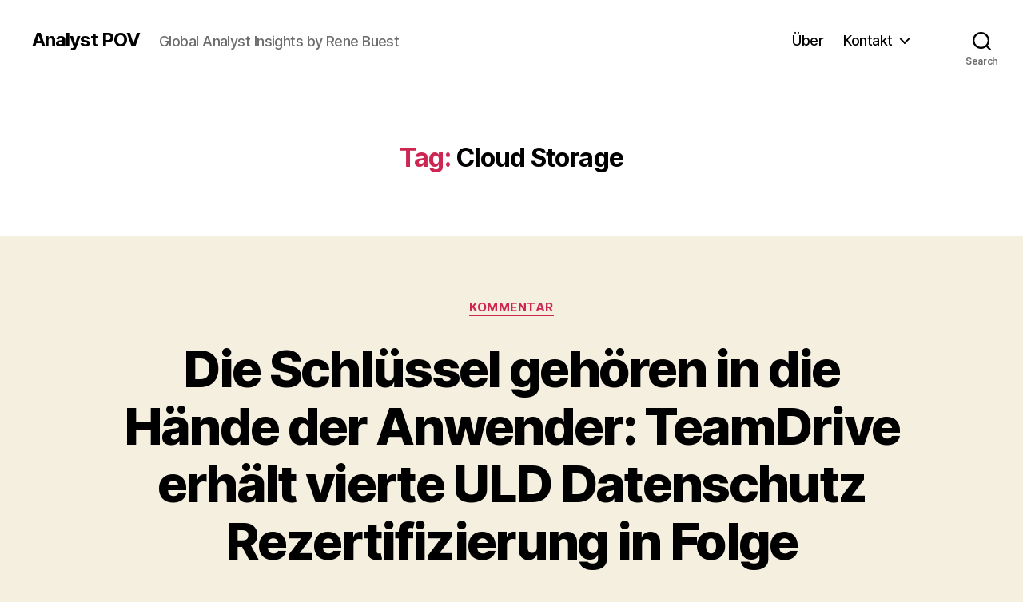

--- FILE ---
content_type: text/html; charset=UTF-8
request_url: https://analystpov.com/tag/cloud-storage
body_size: 38645
content:
<!DOCTYPE html>

<html class="no-js" lang="en-US">

	<head>

		<meta charset="UTF-8">

<!-- This site was optimized by wpSEO (https://www.wpseo.org). -->
<title>Analyst POV › Cloud Storage</title>
<meta name="description" content="Die Schlüssel gehören in die Hände der Anwender: TeamDrive erhält vierte ULD Datenschutz Rezertifizierung in Folge." />
<meta name="robots" content="noindex, follow" />
<link rel="canonical" href="https://analystpov.com/tag/cloud-storage" />
<link rel="next" href="https://analystpov.com/tag/cloud-storage/page/2" />

		<meta name="viewport" content="width=device-width, initial-scale=1.0">

		<link rel="profile" href="https://gmpg.org/xfn/11">

		
<link rel="alternate" type="application/rss+xml" title="Analyst POV &raquo; Feed" href="https://analystpov.com/feed" />
<link rel="alternate" type="application/rss+xml" title="Analyst POV &raquo; Comments Feed" href="https://analystpov.com/comments/feed" />
<link rel="alternate" type="application/rss+xml" title="Analyst POV &raquo; Cloud Storage Tag Feed" href="https://analystpov.com/tag/cloud-storage/feed" />
<style id='wp-img-auto-sizes-contain-inline-css'>
img:is([sizes=auto i],[sizes^="auto," i]){contain-intrinsic-size:3000px 1500px}
/*# sourceURL=wp-img-auto-sizes-contain-inline-css */
</style>
<style id='wp-emoji-styles-inline-css'>

	img.wp-smiley, img.emoji {
		display: inline !important;
		border: none !important;
		box-shadow: none !important;
		height: 1em !important;
		width: 1em !important;
		margin: 0 0.07em !important;
		vertical-align: -0.1em !important;
		background: none !important;
		padding: 0 !important;
	}
/*# sourceURL=wp-emoji-styles-inline-css */
</style>
<style id='wp-block-library-inline-css'>
:root{--wp-block-synced-color:#7a00df;--wp-block-synced-color--rgb:122,0,223;--wp-bound-block-color:var(--wp-block-synced-color);--wp-editor-canvas-background:#ddd;--wp-admin-theme-color:#007cba;--wp-admin-theme-color--rgb:0,124,186;--wp-admin-theme-color-darker-10:#006ba1;--wp-admin-theme-color-darker-10--rgb:0,107,160.5;--wp-admin-theme-color-darker-20:#005a87;--wp-admin-theme-color-darker-20--rgb:0,90,135;--wp-admin-border-width-focus:2px}@media (min-resolution:192dpi){:root{--wp-admin-border-width-focus:1.5px}}.wp-element-button{cursor:pointer}:root .has-very-light-gray-background-color{background-color:#eee}:root .has-very-dark-gray-background-color{background-color:#313131}:root .has-very-light-gray-color{color:#eee}:root .has-very-dark-gray-color{color:#313131}:root .has-vivid-green-cyan-to-vivid-cyan-blue-gradient-background{background:linear-gradient(135deg,#00d084,#0693e3)}:root .has-purple-crush-gradient-background{background:linear-gradient(135deg,#34e2e4,#4721fb 50%,#ab1dfe)}:root .has-hazy-dawn-gradient-background{background:linear-gradient(135deg,#faaca8,#dad0ec)}:root .has-subdued-olive-gradient-background{background:linear-gradient(135deg,#fafae1,#67a671)}:root .has-atomic-cream-gradient-background{background:linear-gradient(135deg,#fdd79a,#004a59)}:root .has-nightshade-gradient-background{background:linear-gradient(135deg,#330968,#31cdcf)}:root .has-midnight-gradient-background{background:linear-gradient(135deg,#020381,#2874fc)}:root{--wp--preset--font-size--normal:16px;--wp--preset--font-size--huge:42px}.has-regular-font-size{font-size:1em}.has-larger-font-size{font-size:2.625em}.has-normal-font-size{font-size:var(--wp--preset--font-size--normal)}.has-huge-font-size{font-size:var(--wp--preset--font-size--huge)}.has-text-align-center{text-align:center}.has-text-align-left{text-align:left}.has-text-align-right{text-align:right}.has-fit-text{white-space:nowrap!important}#end-resizable-editor-section{display:none}.aligncenter{clear:both}.items-justified-left{justify-content:flex-start}.items-justified-center{justify-content:center}.items-justified-right{justify-content:flex-end}.items-justified-space-between{justify-content:space-between}.screen-reader-text{border:0;clip-path:inset(50%);height:1px;margin:-1px;overflow:hidden;padding:0;position:absolute;width:1px;word-wrap:normal!important}.screen-reader-text:focus{background-color:#ddd;clip-path:none;color:#444;display:block;font-size:1em;height:auto;left:5px;line-height:normal;padding:15px 23px 14px;text-decoration:none;top:5px;width:auto;z-index:100000}html :where(.has-border-color){border-style:solid}html :where([style*=border-top-color]){border-top-style:solid}html :where([style*=border-right-color]){border-right-style:solid}html :where([style*=border-bottom-color]){border-bottom-style:solid}html :where([style*=border-left-color]){border-left-style:solid}html :where([style*=border-width]){border-style:solid}html :where([style*=border-top-width]){border-top-style:solid}html :where([style*=border-right-width]){border-right-style:solid}html :where([style*=border-bottom-width]){border-bottom-style:solid}html :where([style*=border-left-width]){border-left-style:solid}html :where(img[class*=wp-image-]){height:auto;max-width:100%}:where(figure){margin:0 0 1em}html :where(.is-position-sticky){--wp-admin--admin-bar--position-offset:var(--wp-admin--admin-bar--height,0px)}@media screen and (max-width:600px){html :where(.is-position-sticky){--wp-admin--admin-bar--position-offset:0px}}

/*# sourceURL=wp-block-library-inline-css */
</style><style id='global-styles-inline-css'>
:root{--wp--preset--aspect-ratio--square: 1;--wp--preset--aspect-ratio--4-3: 4/3;--wp--preset--aspect-ratio--3-4: 3/4;--wp--preset--aspect-ratio--3-2: 3/2;--wp--preset--aspect-ratio--2-3: 2/3;--wp--preset--aspect-ratio--16-9: 16/9;--wp--preset--aspect-ratio--9-16: 9/16;--wp--preset--color--black: #000000;--wp--preset--color--cyan-bluish-gray: #abb8c3;--wp--preset--color--white: #ffffff;--wp--preset--color--pale-pink: #f78da7;--wp--preset--color--vivid-red: #cf2e2e;--wp--preset--color--luminous-vivid-orange: #ff6900;--wp--preset--color--luminous-vivid-amber: #fcb900;--wp--preset--color--light-green-cyan: #7bdcb5;--wp--preset--color--vivid-green-cyan: #00d084;--wp--preset--color--pale-cyan-blue: #8ed1fc;--wp--preset--color--vivid-cyan-blue: #0693e3;--wp--preset--color--vivid-purple: #9b51e0;--wp--preset--color--accent: #cd2653;--wp--preset--color--primary: #000000;--wp--preset--color--secondary: #6d6d6d;--wp--preset--color--subtle-background: #dcd7ca;--wp--preset--color--background: #f5efe0;--wp--preset--gradient--vivid-cyan-blue-to-vivid-purple: linear-gradient(135deg,rgb(6,147,227) 0%,rgb(155,81,224) 100%);--wp--preset--gradient--light-green-cyan-to-vivid-green-cyan: linear-gradient(135deg,rgb(122,220,180) 0%,rgb(0,208,130) 100%);--wp--preset--gradient--luminous-vivid-amber-to-luminous-vivid-orange: linear-gradient(135deg,rgb(252,185,0) 0%,rgb(255,105,0) 100%);--wp--preset--gradient--luminous-vivid-orange-to-vivid-red: linear-gradient(135deg,rgb(255,105,0) 0%,rgb(207,46,46) 100%);--wp--preset--gradient--very-light-gray-to-cyan-bluish-gray: linear-gradient(135deg,rgb(238,238,238) 0%,rgb(169,184,195) 100%);--wp--preset--gradient--cool-to-warm-spectrum: linear-gradient(135deg,rgb(74,234,220) 0%,rgb(151,120,209) 20%,rgb(207,42,186) 40%,rgb(238,44,130) 60%,rgb(251,105,98) 80%,rgb(254,248,76) 100%);--wp--preset--gradient--blush-light-purple: linear-gradient(135deg,rgb(255,206,236) 0%,rgb(152,150,240) 100%);--wp--preset--gradient--blush-bordeaux: linear-gradient(135deg,rgb(254,205,165) 0%,rgb(254,45,45) 50%,rgb(107,0,62) 100%);--wp--preset--gradient--luminous-dusk: linear-gradient(135deg,rgb(255,203,112) 0%,rgb(199,81,192) 50%,rgb(65,88,208) 100%);--wp--preset--gradient--pale-ocean: linear-gradient(135deg,rgb(255,245,203) 0%,rgb(182,227,212) 50%,rgb(51,167,181) 100%);--wp--preset--gradient--electric-grass: linear-gradient(135deg,rgb(202,248,128) 0%,rgb(113,206,126) 100%);--wp--preset--gradient--midnight: linear-gradient(135deg,rgb(2,3,129) 0%,rgb(40,116,252) 100%);--wp--preset--font-size--small: 18px;--wp--preset--font-size--medium: 20px;--wp--preset--font-size--large: 26.25px;--wp--preset--font-size--x-large: 42px;--wp--preset--font-size--normal: 21px;--wp--preset--font-size--larger: 32px;--wp--preset--spacing--20: 0.44rem;--wp--preset--spacing--30: 0.67rem;--wp--preset--spacing--40: 1rem;--wp--preset--spacing--50: 1.5rem;--wp--preset--spacing--60: 2.25rem;--wp--preset--spacing--70: 3.38rem;--wp--preset--spacing--80: 5.06rem;--wp--preset--shadow--natural: 6px 6px 9px rgba(0, 0, 0, 0.2);--wp--preset--shadow--deep: 12px 12px 50px rgba(0, 0, 0, 0.4);--wp--preset--shadow--sharp: 6px 6px 0px rgba(0, 0, 0, 0.2);--wp--preset--shadow--outlined: 6px 6px 0px -3px rgb(255, 255, 255), 6px 6px rgb(0, 0, 0);--wp--preset--shadow--crisp: 6px 6px 0px rgb(0, 0, 0);}:where(.is-layout-flex){gap: 0.5em;}:where(.is-layout-grid){gap: 0.5em;}body .is-layout-flex{display: flex;}.is-layout-flex{flex-wrap: wrap;align-items: center;}.is-layout-flex > :is(*, div){margin: 0;}body .is-layout-grid{display: grid;}.is-layout-grid > :is(*, div){margin: 0;}:where(.wp-block-columns.is-layout-flex){gap: 2em;}:where(.wp-block-columns.is-layout-grid){gap: 2em;}:where(.wp-block-post-template.is-layout-flex){gap: 1.25em;}:where(.wp-block-post-template.is-layout-grid){gap: 1.25em;}.has-black-color{color: var(--wp--preset--color--black) !important;}.has-cyan-bluish-gray-color{color: var(--wp--preset--color--cyan-bluish-gray) !important;}.has-white-color{color: var(--wp--preset--color--white) !important;}.has-pale-pink-color{color: var(--wp--preset--color--pale-pink) !important;}.has-vivid-red-color{color: var(--wp--preset--color--vivid-red) !important;}.has-luminous-vivid-orange-color{color: var(--wp--preset--color--luminous-vivid-orange) !important;}.has-luminous-vivid-amber-color{color: var(--wp--preset--color--luminous-vivid-amber) !important;}.has-light-green-cyan-color{color: var(--wp--preset--color--light-green-cyan) !important;}.has-vivid-green-cyan-color{color: var(--wp--preset--color--vivid-green-cyan) !important;}.has-pale-cyan-blue-color{color: var(--wp--preset--color--pale-cyan-blue) !important;}.has-vivid-cyan-blue-color{color: var(--wp--preset--color--vivid-cyan-blue) !important;}.has-vivid-purple-color{color: var(--wp--preset--color--vivid-purple) !important;}.has-black-background-color{background-color: var(--wp--preset--color--black) !important;}.has-cyan-bluish-gray-background-color{background-color: var(--wp--preset--color--cyan-bluish-gray) !important;}.has-white-background-color{background-color: var(--wp--preset--color--white) !important;}.has-pale-pink-background-color{background-color: var(--wp--preset--color--pale-pink) !important;}.has-vivid-red-background-color{background-color: var(--wp--preset--color--vivid-red) !important;}.has-luminous-vivid-orange-background-color{background-color: var(--wp--preset--color--luminous-vivid-orange) !important;}.has-luminous-vivid-amber-background-color{background-color: var(--wp--preset--color--luminous-vivid-amber) !important;}.has-light-green-cyan-background-color{background-color: var(--wp--preset--color--light-green-cyan) !important;}.has-vivid-green-cyan-background-color{background-color: var(--wp--preset--color--vivid-green-cyan) !important;}.has-pale-cyan-blue-background-color{background-color: var(--wp--preset--color--pale-cyan-blue) !important;}.has-vivid-cyan-blue-background-color{background-color: var(--wp--preset--color--vivid-cyan-blue) !important;}.has-vivid-purple-background-color{background-color: var(--wp--preset--color--vivid-purple) !important;}.has-black-border-color{border-color: var(--wp--preset--color--black) !important;}.has-cyan-bluish-gray-border-color{border-color: var(--wp--preset--color--cyan-bluish-gray) !important;}.has-white-border-color{border-color: var(--wp--preset--color--white) !important;}.has-pale-pink-border-color{border-color: var(--wp--preset--color--pale-pink) !important;}.has-vivid-red-border-color{border-color: var(--wp--preset--color--vivid-red) !important;}.has-luminous-vivid-orange-border-color{border-color: var(--wp--preset--color--luminous-vivid-orange) !important;}.has-luminous-vivid-amber-border-color{border-color: var(--wp--preset--color--luminous-vivid-amber) !important;}.has-light-green-cyan-border-color{border-color: var(--wp--preset--color--light-green-cyan) !important;}.has-vivid-green-cyan-border-color{border-color: var(--wp--preset--color--vivid-green-cyan) !important;}.has-pale-cyan-blue-border-color{border-color: var(--wp--preset--color--pale-cyan-blue) !important;}.has-vivid-cyan-blue-border-color{border-color: var(--wp--preset--color--vivid-cyan-blue) !important;}.has-vivid-purple-border-color{border-color: var(--wp--preset--color--vivid-purple) !important;}.has-vivid-cyan-blue-to-vivid-purple-gradient-background{background: var(--wp--preset--gradient--vivid-cyan-blue-to-vivid-purple) !important;}.has-light-green-cyan-to-vivid-green-cyan-gradient-background{background: var(--wp--preset--gradient--light-green-cyan-to-vivid-green-cyan) !important;}.has-luminous-vivid-amber-to-luminous-vivid-orange-gradient-background{background: var(--wp--preset--gradient--luminous-vivid-amber-to-luminous-vivid-orange) !important;}.has-luminous-vivid-orange-to-vivid-red-gradient-background{background: var(--wp--preset--gradient--luminous-vivid-orange-to-vivid-red) !important;}.has-very-light-gray-to-cyan-bluish-gray-gradient-background{background: var(--wp--preset--gradient--very-light-gray-to-cyan-bluish-gray) !important;}.has-cool-to-warm-spectrum-gradient-background{background: var(--wp--preset--gradient--cool-to-warm-spectrum) !important;}.has-blush-light-purple-gradient-background{background: var(--wp--preset--gradient--blush-light-purple) !important;}.has-blush-bordeaux-gradient-background{background: var(--wp--preset--gradient--blush-bordeaux) !important;}.has-luminous-dusk-gradient-background{background: var(--wp--preset--gradient--luminous-dusk) !important;}.has-pale-ocean-gradient-background{background: var(--wp--preset--gradient--pale-ocean) !important;}.has-electric-grass-gradient-background{background: var(--wp--preset--gradient--electric-grass) !important;}.has-midnight-gradient-background{background: var(--wp--preset--gradient--midnight) !important;}.has-small-font-size{font-size: var(--wp--preset--font-size--small) !important;}.has-medium-font-size{font-size: var(--wp--preset--font-size--medium) !important;}.has-large-font-size{font-size: var(--wp--preset--font-size--large) !important;}.has-x-large-font-size{font-size: var(--wp--preset--font-size--x-large) !important;}
/*# sourceURL=global-styles-inline-css */
</style>

<style id='classic-theme-styles-inline-css'>
/*! This file is auto-generated */
.wp-block-button__link{color:#fff;background-color:#32373c;border-radius:9999px;box-shadow:none;text-decoration:none;padding:calc(.667em + 2px) calc(1.333em + 2px);font-size:1.125em}.wp-block-file__button{background:#32373c;color:#fff;text-decoration:none}
/*# sourceURL=/wp-includes/css/classic-themes.min.css */
</style>
<link rel='stylesheet' id='twentytwenty-style-css' href='https://analystpov.com/wp-content/themes/twentytwenty/style.css?ver=3.0' media='all' />
<style id='twentytwenty-style-inline-css'>
.color-accent,.color-accent-hover:hover,.color-accent-hover:focus,:root .has-accent-color,.has-drop-cap:not(:focus):first-letter,.wp-block-button.is-style-outline,a { color: #cd2653; }blockquote,.border-color-accent,.border-color-accent-hover:hover,.border-color-accent-hover:focus { border-color: #cd2653; }button,.button,.faux-button,.wp-block-button__link,.wp-block-file .wp-block-file__button,input[type="button"],input[type="reset"],input[type="submit"],.bg-accent,.bg-accent-hover:hover,.bg-accent-hover:focus,:root .has-accent-background-color,.comment-reply-link { background-color: #cd2653; }.fill-children-accent,.fill-children-accent * { fill: #cd2653; }body,.entry-title a,:root .has-primary-color { color: #000000; }:root .has-primary-background-color { background-color: #000000; }cite,figcaption,.wp-caption-text,.post-meta,.entry-content .wp-block-archives li,.entry-content .wp-block-categories li,.entry-content .wp-block-latest-posts li,.wp-block-latest-comments__comment-date,.wp-block-latest-posts__post-date,.wp-block-embed figcaption,.wp-block-image figcaption,.wp-block-pullquote cite,.comment-metadata,.comment-respond .comment-notes,.comment-respond .logged-in-as,.pagination .dots,.entry-content hr:not(.has-background),hr.styled-separator,:root .has-secondary-color { color: #6d6d6d; }:root .has-secondary-background-color { background-color: #6d6d6d; }pre,fieldset,input,textarea,table,table *,hr { border-color: #dcd7ca; }caption,code,code,kbd,samp,.wp-block-table.is-style-stripes tbody tr:nth-child(odd),:root .has-subtle-background-background-color { background-color: #dcd7ca; }.wp-block-table.is-style-stripes { border-bottom-color: #dcd7ca; }.wp-block-latest-posts.is-grid li { border-top-color: #dcd7ca; }:root .has-subtle-background-color { color: #dcd7ca; }body:not(.overlay-header) .primary-menu > li > a,body:not(.overlay-header) .primary-menu > li > .icon,.modal-menu a,.footer-menu a, .footer-widgets a:where(:not(.wp-block-button__link)),#site-footer .wp-block-button.is-style-outline,.wp-block-pullquote:before,.singular:not(.overlay-header) .entry-header a,.archive-header a,.header-footer-group .color-accent,.header-footer-group .color-accent-hover:hover { color: #cd2653; }.social-icons a,#site-footer button:not(.toggle),#site-footer .button,#site-footer .faux-button,#site-footer .wp-block-button__link,#site-footer .wp-block-file__button,#site-footer input[type="button"],#site-footer input[type="reset"],#site-footer input[type="submit"] { background-color: #cd2653; }.header-footer-group,body:not(.overlay-header) #site-header .toggle,.menu-modal .toggle { color: #000000; }body:not(.overlay-header) .primary-menu ul { background-color: #000000; }body:not(.overlay-header) .primary-menu > li > ul:after { border-bottom-color: #000000; }body:not(.overlay-header) .primary-menu ul ul:after { border-left-color: #000000; }.site-description,body:not(.overlay-header) .toggle-inner .toggle-text,.widget .post-date,.widget .rss-date,.widget_archive li,.widget_categories li,.widget cite,.widget_pages li,.widget_meta li,.widget_nav_menu li,.powered-by-wordpress,.footer-credits .privacy-policy,.to-the-top,.singular .entry-header .post-meta,.singular:not(.overlay-header) .entry-header .post-meta a { color: #6d6d6d; }.header-footer-group pre,.header-footer-group fieldset,.header-footer-group input,.header-footer-group textarea,.header-footer-group table,.header-footer-group table *,.footer-nav-widgets-wrapper,#site-footer,.menu-modal nav *,.footer-widgets-outer-wrapper,.footer-top { border-color: #dcd7ca; }.header-footer-group table caption,body:not(.overlay-header) .header-inner .toggle-wrapper::before { background-color: #dcd7ca; }
/*# sourceURL=twentytwenty-style-inline-css */
</style>
<link rel='stylesheet' id='twentytwenty-fonts-css' href='https://analystpov.com/wp-content/themes/twentytwenty/assets/css/font-inter.css?ver=3.0' media='all' />
<link rel='stylesheet' id='twentytwenty-print-style-css' href='https://analystpov.com/wp-content/themes/twentytwenty/print.css?ver=3.0' media='print' />
<script src="https://analystpov.com/wp-content/themes/twentytwenty/assets/js/index.js?ver=3.0" id="twentytwenty-js-js" defer data-wp-strategy="defer"></script>
<link rel="https://api.w.org/" href="https://analystpov.com/wp-json/" /><link rel="alternate" title="JSON" type="application/json" href="https://analystpov.com/wp-json/wp/v2/tags/41" /><link rel="EditURI" type="application/rsd+xml" title="RSD" href="https://analystpov.com/xmlrpc.php?rsd" />
<meta name="generator" content="WordPress 6.9" />
<script>
document.documentElement.className = document.documentElement.className.replace( 'no-js', 'js' );
//# sourceURL=twentytwenty_no_js_class
</script>

<!-- BEGIN Clicky Analytics v2.2.4 Tracking - https://wordpress.org/plugins/clicky-analytics/ -->
<script type="text/javascript">
  var clicky_custom = clicky_custom || {};
  clicky_custom.outbound_pattern = ['/go/','/out/'];
</script>

<script async src="//static.getclicky.com/101353495.js"></script>

<!-- END Clicky Analytics v2.2.4 Tracking -->

<link rel="icon" href="https://analystpov.com/wp-content/uploads/2017/08/cropped-analystpov_icon_2017-32x32.png" sizes="32x32" />
<link rel="icon" href="https://analystpov.com/wp-content/uploads/2017/08/cropped-analystpov_icon_2017-192x192.png" sizes="192x192" />
<link rel="apple-touch-icon" href="https://analystpov.com/wp-content/uploads/2017/08/cropped-analystpov_icon_2017-180x180.png" />
<meta name="msapplication-TileImage" content="https://analystpov.com/wp-content/uploads/2017/08/cropped-analystpov_icon_2017-270x270.png" />

	</head>

	<body class="archive tag tag-cloud-storage tag-41 wp-embed-responsive wp-theme-twentytwenty enable-search-modal has-no-pagination showing-comments show-avatars footer-top-hidden">

		<a class="skip-link screen-reader-text" href="#site-content">Skip to the content</a>
		<header id="site-header" class="header-footer-group">

			<div class="header-inner section-inner">

				<div class="header-titles-wrapper">

					
						<button class="toggle search-toggle mobile-search-toggle" data-toggle-target=".search-modal" data-toggle-body-class="showing-search-modal" data-set-focus=".search-modal .search-field" aria-expanded="false">
							<span class="toggle-inner">
								<span class="toggle-icon">
									<svg class="svg-icon" aria-hidden="true" role="img" focusable="false" xmlns="http://www.w3.org/2000/svg" width="23" height="23" viewBox="0 0 23 23"><path d="M38.710696,48.0601792 L43,52.3494831 L41.3494831,54 L37.0601792,49.710696 C35.2632422,51.1481185 32.9839107,52.0076499 30.5038249,52.0076499 C24.7027226,52.0076499 20,47.3049272 20,41.5038249 C20,35.7027226 24.7027226,31 30.5038249,31 C36.3049272,31 41.0076499,35.7027226 41.0076499,41.5038249 C41.0076499,43.9839107 40.1481185,46.2632422 38.710696,48.0601792 Z M36.3875844,47.1716785 C37.8030221,45.7026647 38.6734666,43.7048964 38.6734666,41.5038249 C38.6734666,36.9918565 35.0157934,33.3341833 30.5038249,33.3341833 C25.9918565,33.3341833 22.3341833,36.9918565 22.3341833,41.5038249 C22.3341833,46.0157934 25.9918565,49.6734666 30.5038249,49.6734666 C32.7048964,49.6734666 34.7026647,48.8030221 36.1716785,47.3875844 C36.2023931,47.347638 36.2360451,47.3092237 36.2726343,47.2726343 C36.3092237,47.2360451 36.347638,47.2023931 36.3875844,47.1716785 Z" transform="translate(-20 -31)" /></svg>								</span>
								<span class="toggle-text">Search</span>
							</span>
						</button><!-- .search-toggle -->

					
					<div class="header-titles">

						<div class="site-title faux-heading"><a href="https://analystpov.com/" rel="home">Analyst POV</a></div><div class="site-description">Global Analyst Insights by Rene Buest</div><!-- .site-description -->
					</div><!-- .header-titles -->

					<button class="toggle nav-toggle mobile-nav-toggle" data-toggle-target=".menu-modal"  data-toggle-body-class="showing-menu-modal" aria-expanded="false" data-set-focus=".close-nav-toggle">
						<span class="toggle-inner">
							<span class="toggle-icon">
								<svg class="svg-icon" aria-hidden="true" role="img" focusable="false" xmlns="http://www.w3.org/2000/svg" width="26" height="7" viewBox="0 0 26 7"><path fill-rule="evenodd" d="M332.5,45 C330.567003,45 329,43.4329966 329,41.5 C329,39.5670034 330.567003,38 332.5,38 C334.432997,38 336,39.5670034 336,41.5 C336,43.4329966 334.432997,45 332.5,45 Z M342,45 C340.067003,45 338.5,43.4329966 338.5,41.5 C338.5,39.5670034 340.067003,38 342,38 C343.932997,38 345.5,39.5670034 345.5,41.5 C345.5,43.4329966 343.932997,45 342,45 Z M351.5,45 C349.567003,45 348,43.4329966 348,41.5 C348,39.5670034 349.567003,38 351.5,38 C353.432997,38 355,39.5670034 355,41.5 C355,43.4329966 353.432997,45 351.5,45 Z" transform="translate(-329 -38)" /></svg>							</span>
							<span class="toggle-text">Menu</span>
						</span>
					</button><!-- .nav-toggle -->

				</div><!-- .header-titles-wrapper -->

				<div class="header-navigation-wrapper">

					
							<nav class="primary-menu-wrapper" aria-label="Horizontal">

								<ul class="primary-menu reset-list-style">

								<li id="menu-item-26076" class="menu-item menu-item-type-post_type menu-item-object-page menu-item-26076"><a href="https://analystpov.com/ueber">Über</a></li>
<li id="menu-item-26075" class="menu-item menu-item-type-post_type menu-item-object-page menu-item-has-children menu-item-26075"><a href="https://analystpov.com/kontakt">Kontakt</a><span class="icon"></span>
<ul class="sub-menu">
	<li id="menu-item-26074" class="menu-item menu-item-type-post_type menu-item-object-page menu-item-26074"><a href="https://analystpov.com/datenschutzerklaerung">Datenschutzerklärung</a></li>
</ul>
</li>

								</ul>

							</nav><!-- .primary-menu-wrapper -->

						
						<div class="header-toggles hide-no-js">

						
							<div class="toggle-wrapper search-toggle-wrapper">

								<button class="toggle search-toggle desktop-search-toggle" data-toggle-target=".search-modal" data-toggle-body-class="showing-search-modal" data-set-focus=".search-modal .search-field" aria-expanded="false">
									<span class="toggle-inner">
										<svg class="svg-icon" aria-hidden="true" role="img" focusable="false" xmlns="http://www.w3.org/2000/svg" width="23" height="23" viewBox="0 0 23 23"><path d="M38.710696,48.0601792 L43,52.3494831 L41.3494831,54 L37.0601792,49.710696 C35.2632422,51.1481185 32.9839107,52.0076499 30.5038249,52.0076499 C24.7027226,52.0076499 20,47.3049272 20,41.5038249 C20,35.7027226 24.7027226,31 30.5038249,31 C36.3049272,31 41.0076499,35.7027226 41.0076499,41.5038249 C41.0076499,43.9839107 40.1481185,46.2632422 38.710696,48.0601792 Z M36.3875844,47.1716785 C37.8030221,45.7026647 38.6734666,43.7048964 38.6734666,41.5038249 C38.6734666,36.9918565 35.0157934,33.3341833 30.5038249,33.3341833 C25.9918565,33.3341833 22.3341833,36.9918565 22.3341833,41.5038249 C22.3341833,46.0157934 25.9918565,49.6734666 30.5038249,49.6734666 C32.7048964,49.6734666 34.7026647,48.8030221 36.1716785,47.3875844 C36.2023931,47.347638 36.2360451,47.3092237 36.2726343,47.2726343 C36.3092237,47.2360451 36.347638,47.2023931 36.3875844,47.1716785 Z" transform="translate(-20 -31)" /></svg>										<span class="toggle-text">Search</span>
									</span>
								</button><!-- .search-toggle -->

							</div>

							
						</div><!-- .header-toggles -->
						
				</div><!-- .header-navigation-wrapper -->

			</div><!-- .header-inner -->

			<div class="search-modal cover-modal header-footer-group" data-modal-target-string=".search-modal" role="dialog" aria-modal="true" aria-label="Search">

	<div class="search-modal-inner modal-inner">

		<div class="section-inner">

			<form role="search" aria-label="Search for:" method="get" class="search-form" action="https://analystpov.com/">
	<label for="search-form-1">
		<span class="screen-reader-text">
			Search for:		</span>
		<input type="search" id="search-form-1" class="search-field" placeholder="Search &hellip;" value="" name="s" />
	</label>
	<input type="submit" class="search-submit" value="Search" />
</form>

			<button class="toggle search-untoggle close-search-toggle fill-children-current-color" data-toggle-target=".search-modal" data-toggle-body-class="showing-search-modal" data-set-focus=".search-modal .search-field">
				<span class="screen-reader-text">
					Close search				</span>
				<svg class="svg-icon" aria-hidden="true" role="img" focusable="false" xmlns="http://www.w3.org/2000/svg" width="16" height="16" viewBox="0 0 16 16"><polygon fill="" fill-rule="evenodd" points="6.852 7.649 .399 1.195 1.445 .149 7.899 6.602 14.352 .149 15.399 1.195 8.945 7.649 15.399 14.102 14.352 15.149 7.899 8.695 1.445 15.149 .399 14.102" /></svg>			</button><!-- .search-toggle -->

		</div><!-- .section-inner -->

	</div><!-- .search-modal-inner -->

</div><!-- .menu-modal -->

		</header><!-- #site-header -->

		
<div class="menu-modal cover-modal header-footer-group" data-modal-target-string=".menu-modal">

	<div class="menu-modal-inner modal-inner">

		<div class="menu-wrapper section-inner">

			<div class="menu-top">

				<button class="toggle close-nav-toggle fill-children-current-color" data-toggle-target=".menu-modal" data-toggle-body-class="showing-menu-modal" data-set-focus=".menu-modal">
					<span class="toggle-text">Close Menu</span>
					<svg class="svg-icon" aria-hidden="true" role="img" focusable="false" xmlns="http://www.w3.org/2000/svg" width="16" height="16" viewBox="0 0 16 16"><polygon fill="" fill-rule="evenodd" points="6.852 7.649 .399 1.195 1.445 .149 7.899 6.602 14.352 .149 15.399 1.195 8.945 7.649 15.399 14.102 14.352 15.149 7.899 8.695 1.445 15.149 .399 14.102" /></svg>				</button><!-- .nav-toggle -->

				
					<nav class="mobile-menu" aria-label="Mobile">

						<ul class="modal-menu reset-list-style">

						<li class="menu-item menu-item-type-post_type menu-item-object-page menu-item-26076"><div class="ancestor-wrapper"><a href="https://analystpov.com/ueber">Über</a></div><!-- .ancestor-wrapper --></li>
<li class="menu-item menu-item-type-post_type menu-item-object-page menu-item-has-children menu-item-26075"><div class="ancestor-wrapper"><a href="https://analystpov.com/kontakt">Kontakt</a><button class="toggle sub-menu-toggle fill-children-current-color" data-toggle-target=".menu-modal .menu-item-26075 > .sub-menu" data-toggle-type="slidetoggle" data-toggle-duration="250" aria-expanded="false"><span class="screen-reader-text">Show sub menu</span><svg class="svg-icon" aria-hidden="true" role="img" focusable="false" xmlns="http://www.w3.org/2000/svg" width="20" height="12" viewBox="0 0 20 12"><polygon fill="" fill-rule="evenodd" points="1319.899 365.778 1327.678 358 1329.799 360.121 1319.899 370.021 1310 360.121 1312.121 358" transform="translate(-1310 -358)" /></svg></button></div><!-- .ancestor-wrapper -->
<ul class="sub-menu">
	<li class="menu-item menu-item-type-post_type menu-item-object-page menu-item-26074"><div class="ancestor-wrapper"><a href="https://analystpov.com/datenschutzerklaerung">Datenschutzerklärung</a></div><!-- .ancestor-wrapper --></li>
</ul>
</li>

						</ul>

					</nav>

					
			</div><!-- .menu-top -->

			<div class="menu-bottom">

				
			</div><!-- .menu-bottom -->

		</div><!-- .menu-wrapper -->

	</div><!-- .menu-modal-inner -->

</div><!-- .menu-modal -->

<main id="site-content">

	
		<header class="archive-header has-text-align-center header-footer-group">

			<div class="archive-header-inner section-inner medium">

									<h1 class="archive-title"><span class="color-accent">Tag:</span> <span>Cloud Storage</span></h1>
				
				
			</div><!-- .archive-header-inner -->

		</header><!-- .archive-header -->

		
<article class="post-23044 post type-post status-publish format-standard hentry category-kommentar tag-cloud tag-cloud-computing tag-cloud-storage tag-sicherheit tag-verschlusselung" id="post-23044">

	
<header class="entry-header has-text-align-center">

	<div class="entry-header-inner section-inner medium">

		
			<div class="entry-categories">
				<span class="screen-reader-text">
					Categories				</span>
				<div class="entry-categories-inner">
					<a href="https://analystpov.com/category/kommentar" rel="category tag">Kommentar</a>				</div><!-- .entry-categories-inner -->
			</div><!-- .entry-categories -->

			<h2 class="entry-title heading-size-1"><a href="https://analystpov.com/kommentar/die-schluessel-gehoeren-in-die-haende-der-anwender-teamdrive-erhaelt-vierte-uld-datenschutz-rezertifizierung-in-folge-23044">Die Schlüssel gehören in die Hände der Anwender: TeamDrive erhält vierte ULD Datenschutz Rezertifizierung in Folge</a></h2>
		<div class="post-meta-wrapper post-meta-single post-meta-single-top">

			<ul class="post-meta">

									<li class="post-author meta-wrapper">
						<span class="meta-icon">
							<span class="screen-reader-text">
								Post author							</span>
							<svg class="svg-icon" aria-hidden="true" role="img" focusable="false" xmlns="http://www.w3.org/2000/svg" width="18" height="20" viewBox="0 0 18 20"><path fill="" d="M18,19 C18,19.5522847 17.5522847,20 17,20 C16.4477153,20 16,19.5522847 16,19 L16,17 C16,15.3431458 14.6568542,14 13,14 L5,14 C3.34314575,14 2,15.3431458 2,17 L2,19 C2,19.5522847 1.55228475,20 1,20 C0.44771525,20 0,19.5522847 0,19 L0,17 C0,14.2385763 2.23857625,12 5,12 L13,12 C15.7614237,12 18,14.2385763 18,17 L18,19 Z M9,10 C6.23857625,10 4,7.76142375 4,5 C4,2.23857625 6.23857625,0 9,0 C11.7614237,0 14,2.23857625 14,5 C14,7.76142375 11.7614237,10 9,10 Z M9,8 C10.6568542,8 12,6.65685425 12,5 C12,3.34314575 10.6568542,2 9,2 C7.34314575,2 6,3.34314575 6,5 C6,6.65685425 7.34314575,8 9,8 Z" /></svg>						</span>
						<span class="meta-text">
							By <a href="https://analystpov.com/author/renebuest">Rene Buest</a>						</span>
					</li>
										<li class="post-date meta-wrapper">
						<span class="meta-icon">
							<span class="screen-reader-text">
								Post date							</span>
							<svg class="svg-icon" aria-hidden="true" role="img" focusable="false" xmlns="http://www.w3.org/2000/svg" width="18" height="19" viewBox="0 0 18 19"><path fill="" d="M4.60069444,4.09375 L3.25,4.09375 C2.47334957,4.09375 1.84375,4.72334957 1.84375,5.5 L1.84375,7.26736111 L16.15625,7.26736111 L16.15625,5.5 C16.15625,4.72334957 15.5266504,4.09375 14.75,4.09375 L13.3993056,4.09375 L13.3993056,4.55555556 C13.3993056,5.02154581 13.0215458,5.39930556 12.5555556,5.39930556 C12.0895653,5.39930556 11.7118056,5.02154581 11.7118056,4.55555556 L11.7118056,4.09375 L6.28819444,4.09375 L6.28819444,4.55555556 C6.28819444,5.02154581 5.9104347,5.39930556 5.44444444,5.39930556 C4.97845419,5.39930556 4.60069444,5.02154581 4.60069444,4.55555556 L4.60069444,4.09375 Z M6.28819444,2.40625 L11.7118056,2.40625 L11.7118056,1 C11.7118056,0.534009742 12.0895653,0.15625 12.5555556,0.15625 C13.0215458,0.15625 13.3993056,0.534009742 13.3993056,1 L13.3993056,2.40625 L14.75,2.40625 C16.4586309,2.40625 17.84375,3.79136906 17.84375,5.5 L17.84375,15.875 C17.84375,17.5836309 16.4586309,18.96875 14.75,18.96875 L3.25,18.96875 C1.54136906,18.96875 0.15625,17.5836309 0.15625,15.875 L0.15625,5.5 C0.15625,3.79136906 1.54136906,2.40625 3.25,2.40625 L4.60069444,2.40625 L4.60069444,1 C4.60069444,0.534009742 4.97845419,0.15625 5.44444444,0.15625 C5.9104347,0.15625 6.28819444,0.534009742 6.28819444,1 L6.28819444,2.40625 Z M1.84375,8.95486111 L1.84375,15.875 C1.84375,16.6516504 2.47334957,17.28125 3.25,17.28125 L14.75,17.28125 C15.5266504,17.28125 16.15625,16.6516504 16.15625,15.875 L16.15625,8.95486111 L1.84375,8.95486111 Z" /></svg>						</span>
						<span class="meta-text">
							<a href="https://analystpov.com/kommentar/die-schluessel-gehoeren-in-die-haende-der-anwender-teamdrive-erhaelt-vierte-uld-datenschutz-rezertifizierung-in-folge-23044">November 19, 2013</a>
						</span>
					</li>
					
			</ul><!-- .post-meta -->

		</div><!-- .post-meta-wrapper -->

		
	</div><!-- .entry-header-inner -->

</header><!-- .entry-header -->

	<div class="post-inner thin ">

		<div class="entry-content">

			<p><strong>Das Vertrauen in eine verschlüsselte Kommunikation zur Übertragung von sensiblen Informationen über das Internet wird immer wichtiger. Dabei gilt das Unabhängige Landeszentrum für Datenschutz Schleswig-Holstein (ULD) unter der Leitung von Thilo Weichert als Vorreiter, wenn es um die unabhängige Überprüfung und Zertifizierung von Datenschutz und sicherheitsrelevanter Themen im Bereich der Informationstechnologie geht. TeamDrive hat sich im Laufe der letzten Jahre als die <a href="http://clouduser.de/insights/sicherheitsvergleich-teamdrive-vs-owncloud-19711">Dropbox Alternative für Unternehmen etabliert </a> und setzt in Punkto Sicherheit konsequent auf eine End-to-End Verschlüsselung. Der Anbieter aus Hamburg und <a href="http://clouduser.de/management/eilmeldung-teamdrive-ist-cool-vendor-in-privacy-2013-19856">Gartner Cool Vendor in Privacy 2013</a> hat erfolgreich seine vierte ULD Datenschutz Rezertifizierung in Folge erhalten.</strong></p>
<h1>Die Schlüssel gehören ausschließlich in die Hände der Anwender</h1>
<p>Im Rahmen der Rezertifizierung wurde die Sicherheit von TeamDrive in der Version 3 erneut erhöht. Neben der 256 Bit AES End-to-End Verschlüsselung wurde die Sicherheit zusätzlich mit einer RSA 3072 Verschlüsselung erweitert. Die Bedeutung der End-to-End Verschlüsselung der gesamten Kommunikation nimmt immer weiter zu. Das bedeutet, dass der gesamte Prozess, den ein Nutzer mit der Lösung durchläuft, von Anfang bis Ende durchgehend verschlüsselt ist.</p>
<p>In diesem Zusammenhang ist es wichtig zu verstehen, dass sich der private Schlüssel für den Zugriff auf die Daten und des Systems ausschließlich im Besitz des Anwenders befinden darf. Und auch nur ausschließlich auf dem lokalen System des Anwenders verschlüsselt gespeichert wird. Der Anbieter darf über keine Möglichkeiten verfügen, diesen privaten Schlüssel wiederherzustellen und niemals auf die gespeicherten Daten Zugriff erhalten.</p>
<p>Trotz aller Versprechungen ist eine Verschlüsselung nutzlos, wenn Anbieter wie Dropbox oder Box über den Schlüssel verfügen und alle Daten entschlüsseln können. Die Kontrolle darüber gehört ausschließlich in die Hände der Anwender. Das muss jedes Unternehmen bei der Auswahl eines vertrauenswürdigen Anbieters berücksichtigen.</p>
		</div><!-- .entry-content -->

	</div><!-- .post-inner -->

	<div class="section-inner">
		
		<div class="post-meta-wrapper post-meta-single post-meta-single-bottom">

			<ul class="post-meta">

									<li class="post-tags meta-wrapper">
						<span class="meta-icon">
							<span class="screen-reader-text">
								Tags							</span>
							<svg class="svg-icon" aria-hidden="true" role="img" focusable="false" xmlns="http://www.w3.org/2000/svg" width="18" height="18" viewBox="0 0 18 18"><path fill="" d="M15.4496399,8.42490555 L8.66109799,1.63636364 L1.63636364,1.63636364 L1.63636364,8.66081885 L8.42522727,15.44178 C8.57869221,15.5954158 8.78693789,15.6817418 9.00409091,15.6817418 C9.22124393,15.6817418 9.42948961,15.5954158 9.58327627,15.4414581 L15.4486339,9.57610048 C15.7651495,9.25692435 15.7649133,8.74206554 15.4496399,8.42490555 Z M16.6084423,10.7304545 L10.7406818,16.59822 C10.280287,17.0591273 9.65554997,17.3181054 9.00409091,17.3181054 C8.35263185,17.3181054 7.72789481,17.0591273 7.26815877,16.5988788 L0.239976954,9.57887876 C0.0863319284,9.4254126 0,9.21716044 0,9 L0,0.818181818 C0,0.366312477 0.366312477,0 0.818181818,0 L9,0 C9.21699531,0 9.42510306,0.0862010512 9.57854191,0.239639906 L16.6084423,7.26954545 C17.5601275,8.22691012 17.5601275,9.77308988 16.6084423,10.7304545 Z M5,6 C4.44771525,6 4,5.55228475 4,5 C4,4.44771525 4.44771525,4 5,4 C5.55228475,4 6,4.44771525 6,5 C6,5.55228475 5.55228475,6 5,6 Z" /></svg>						</span>
						<span class="meta-text">
							<a href="https://analystpov.com/tag/cloud" rel="tag">Cloud</a>, <a href="https://analystpov.com/tag/cloud-computing" rel="tag">Cloud Computing</a>, <a href="https://analystpov.com/tag/cloud-storage" rel="tag">Cloud Storage</a>, <a href="https://analystpov.com/tag/sicherheit" rel="tag">Sicherheit</a>, <a href="https://analystpov.com/tag/verschlusselung" rel="tag">Verschlüsselung</a>						</span>
					</li>
					
			</ul><!-- .post-meta -->

		</div><!-- .post-meta-wrapper -->

		
	</div><!-- .section-inner -->

	
</article><!-- .post -->
<hr class="post-separator styled-separator is-style-wide section-inner" aria-hidden="true" />
<article class="post-21853 post type-post status-publish format-standard hentry category-analysen tag-box tag-cloud tag-cloud-computing tag-cloud-storage tag-dropbox tag-skydrive" id="post-21853">

	
<header class="entry-header has-text-align-center">

	<div class="entry-header-inner section-inner medium">

		
			<div class="entry-categories">
				<span class="screen-reader-text">
					Categories				</span>
				<div class="entry-categories-inner">
					<a href="https://analystpov.com/category/analysen" rel="category tag">Analysen</a>				</div><!-- .entry-categories-inner -->
			</div><!-- .entry-categories -->

			<h2 class="entry-title heading-size-1"><a href="https://analystpov.com/analysen/cloud-storage-box-koennte-dropbox-und-microsoft-skydrive-marktanteile-kosten-21853">Cloud Storage Box könnte Dropbox und Microsoft SkyDrive Marktanteile kosten</a></h2>
		<div class="post-meta-wrapper post-meta-single post-meta-single-top">

			<ul class="post-meta">

									<li class="post-author meta-wrapper">
						<span class="meta-icon">
							<span class="screen-reader-text">
								Post author							</span>
							<svg class="svg-icon" aria-hidden="true" role="img" focusable="false" xmlns="http://www.w3.org/2000/svg" width="18" height="20" viewBox="0 0 18 20"><path fill="" d="M18,19 C18,19.5522847 17.5522847,20 17,20 C16.4477153,20 16,19.5522847 16,19 L16,17 C16,15.3431458 14.6568542,14 13,14 L5,14 C3.34314575,14 2,15.3431458 2,17 L2,19 C2,19.5522847 1.55228475,20 1,20 C0.44771525,20 0,19.5522847 0,19 L0,17 C0,14.2385763 2.23857625,12 5,12 L13,12 C15.7614237,12 18,14.2385763 18,17 L18,19 Z M9,10 C6.23857625,10 4,7.76142375 4,5 C4,2.23857625 6.23857625,0 9,0 C11.7614237,0 14,2.23857625 14,5 C14,7.76142375 11.7614237,10 9,10 Z M9,8 C10.6568542,8 12,6.65685425 12,5 C12,3.34314575 10.6568542,2 9,2 C7.34314575,2 6,3.34314575 6,5 C6,6.65685425 7.34314575,8 9,8 Z" /></svg>						</span>
						<span class="meta-text">
							By <a href="https://analystpov.com/author/renebuest">Rene Buest</a>						</span>
					</li>
										<li class="post-date meta-wrapper">
						<span class="meta-icon">
							<span class="screen-reader-text">
								Post date							</span>
							<svg class="svg-icon" aria-hidden="true" role="img" focusable="false" xmlns="http://www.w3.org/2000/svg" width="18" height="19" viewBox="0 0 18 19"><path fill="" d="M4.60069444,4.09375 L3.25,4.09375 C2.47334957,4.09375 1.84375,4.72334957 1.84375,5.5 L1.84375,7.26736111 L16.15625,7.26736111 L16.15625,5.5 C16.15625,4.72334957 15.5266504,4.09375 14.75,4.09375 L13.3993056,4.09375 L13.3993056,4.55555556 C13.3993056,5.02154581 13.0215458,5.39930556 12.5555556,5.39930556 C12.0895653,5.39930556 11.7118056,5.02154581 11.7118056,4.55555556 L11.7118056,4.09375 L6.28819444,4.09375 L6.28819444,4.55555556 C6.28819444,5.02154581 5.9104347,5.39930556 5.44444444,5.39930556 C4.97845419,5.39930556 4.60069444,5.02154581 4.60069444,4.55555556 L4.60069444,4.09375 Z M6.28819444,2.40625 L11.7118056,2.40625 L11.7118056,1 C11.7118056,0.534009742 12.0895653,0.15625 12.5555556,0.15625 C13.0215458,0.15625 13.3993056,0.534009742 13.3993056,1 L13.3993056,2.40625 L14.75,2.40625 C16.4586309,2.40625 17.84375,3.79136906 17.84375,5.5 L17.84375,15.875 C17.84375,17.5836309 16.4586309,18.96875 14.75,18.96875 L3.25,18.96875 C1.54136906,18.96875 0.15625,17.5836309 0.15625,15.875 L0.15625,5.5 C0.15625,3.79136906 1.54136906,2.40625 3.25,2.40625 L4.60069444,2.40625 L4.60069444,1 C4.60069444,0.534009742 4.97845419,0.15625 5.44444444,0.15625 C5.9104347,0.15625 6.28819444,0.534009742 6.28819444,1 L6.28819444,2.40625 Z M1.84375,8.95486111 L1.84375,15.875 C1.84375,16.6516504 2.47334957,17.28125 3.25,17.28125 L14.75,17.28125 C15.5266504,17.28125 16.15625,16.6516504 16.15625,15.875 L16.15625,8.95486111 L1.84375,8.95486111 Z" /></svg>						</span>
						<span class="meta-text">
							<a href="https://analystpov.com/analysen/cloud-storage-box-koennte-dropbox-und-microsoft-skydrive-marktanteile-kosten-21853">August 22, 2013</a>
						</span>
					</li>
					
			</ul><!-- .post-meta -->

		</div><!-- .post-meta-wrapper -->

		
	</div><!-- .entry-header-inner -->

</header><!-- .entry-header -->

	<div class="post-inner thin ">

		<div class="entry-content">

			<p><strong>Um für private Anwender und kleine Unternehmen attraktiver zu werden, hat der Cloud Storage Anbieter <a href="http://box.com">Box</a> sein Preismodell erweitert. Ab sofort kann neben den bestehenden Tarifen für Privatanwender, Business- und Enterprise-Kunden ebenfalls ein Starter-Tarif gewählt werden, der sowohl für kleine Unternehmen und Freelancer aber auch Privatkunden interessant ist.</strong></p>
<h1>Privatkunden bekommen mehr kostenlosen Speicherplatz, kleine Unternehmen einen eigenen Tarif</h1>
<p>Das Angebot für private Nutzer wurde von ehemals kostenlosen 5GB auf 10GB erhöht. Zudem wurde das Portfolio um einen neuen Starter-Tarif erweitert, der sich insbesondere an kleinere Unternehmen richten soll. Dieser bietet 100GB Speicherplatz für 1 bis max. 10 Benutzer pro Unternehmensaccount für 4EUR pro Benutzer pro Monat.</p>
<p>Box, die in erster Linie große Unternehmen ansprechen, erhofft sich damit, dass kleinere Unternehmenskunden und Endkunden verstärkt ihre Daten in der Cloud speichern, anstatt diese auf fehleranfälligen lokalen Datenträgern speichern bzw. sichern. Nach Aussage von CEO Aaron Levie wird Box insbesondere durch die Themen Informationen und Collaboration vorangetrieben. Ob es sich nun um einen global agierenden Konzern, ein kleines Unternehmen oder einen Freelancer handelt, am Ende geht es darum, dass man in der Lage ist, Inhalte zu teilen und von überall darauf zuverlässig und sicher zuzugreifen, so Levie.</p>
<h1>Der neue Starter-Tarif ist nur ein Haken</h1>
<p>Man muss ehrlich sagen, dass der neue Start-Tarif sehr interessant ist, da er die Bedürfnisse einer bestimmten Zielgruppe erfüllt. Allerdings handelt es sich dabei nicht um kleine Unternehmen, sondern Freelancer und auf jeden Fall Privatanwender. Die Funktionen die um den Speicherplatz herum angeboten werden sind definitiv auf Unternehmenslevel. Neben diversen Sicherheitsfunktionen (keine Ende-zu-Ende Verschlüsselung) auf unterschiedlichen Ebenen, stehen Integrationsmöglichkeiten über Apps auf Basis eines Ökosystems von externen Entwicklern zur Verfügung. Jedoch sind 100GB für kleine Unternehmen viel zu wenig, zumal dieses Konto für 1 bis 10 Benutzer ausgelegt ist. 10 GB pro Nutzer wird sehr schnell sehr eng. Hinzu kommt, dass viele weitere interessante und wichtige Funktionen für Unternehmen erst mit der nächsten Tarifstufe &#8220;Business&#8221; für 12 EUR pro Benutzer pro Monat angeboten werden. Wobei mindestens drei Benutzer einzurichten sind. Dazu gehören dann 1000GB Speicherplatz sowie weitere Sicherheitsfunktionen auf Ordner- und Dateiebene pro Benutzer, Integrationsmöglichkeiten in eine Active Directory, Google Apps und Salesforce, eine erweiterte Benutzerverwaltung usw. Daher muss man zusammenfassend sagen, dass der Starter-Tarif einzig und alleine als Haken dient, um Unternehmen an Land zu ziehen.</p>
<p>Auf der anderen Seite ist dieser Tarif für Privatnutzer und Freelancer sehr interessant, die mehr Funktionen zu einem günstigeren Preis und zu einer ähnlichen Performance benötigen wie bei Dropbox. Denn, zwar wurde der kostenlose Privatkundentarif auf 10GB erweitert, dafür ist aber die kostenlose Obergrenze von 50GB weggefallen. Wer nun mehr als die 10GB benötigt, muss 100GB für 9 EUR pro Monat kaufen. Es macht daher also ebenfalls als Privatnutzer viel mehr Sinn, sich für einen Starter Tarif zu entscheiden und nur 4 EUR pro Monat bzw. 48 EUR pro Jahr zu bezahlen.</p>
<p>Der Starter Tarif kann durchaus dafür sorgen, dass Dropbox und Microsoft SkyDrive Marktanteile verlieren, wenn sich diese Erneuerung herum spricht. Insbesondere SkyDrive sollte sich warm anziehen. Zwar ist Microsofts Cloud Storage gut in die Windows Betriebsysteme integriert und weiterhin der preisgünstigste am Markt. Allerdings ist <strong><a href="http://clouduser.de/kommentar/microsoft-skydrive-erfahrungsbericht-ein-ruckblick-nach-6-monaten-intensiver-nutzung-19733">SkyDrive sehr langsam und die Benutzerfreundlichkeit ist unterdurchschnittlich</a></strong>. Nur um ein winziges aber entscheidendes Detail hervorzuheben, was Box ganz einfach besser macht. Die Transparenz, das was gerade im Hintergrund passiert. Zum Vergleich: Box hat eine kleine App unter Windows in welcher der Status angezeigt wird. Hier ist zu sehen: Der Fortschritt in Prozent; die ungefähre Zeit die noch verbleibt bis der Upload abgeschlossen ist; die Datei die gerade verarbeitet wird; wie viele Dateien noch verarbeitet werden müssen; wie viele Dateien insgesamt verarbeitet werden. Microsoft SkyDrive zeigt nix von alledem an. Man wird als Nutzer vollständig im dunklen stehen gelassen.</p>
<p>Dropbox ist als Performancekönig bekannt. Auch die Benutzerfreundlichkeit ist gut. Dennoch hat der Box Starter Tarif, auf Grund seiner erweiterten Funktionsmöglichkeiten zu einem günstigeren Preis und einer ähnlichen Performance, durchaus das Potential Dropbox Konkurrenz zu machen.</p>
<p><strong>Anmerkung</strong>: <em>Aufgrund der aktuellen Sicherheitslage wird darauf hingewiesen, dass Box ein U.S. amerikanischer Anbieter ist und die Daten in den USA gespeichert werden. Zwar werden diese dort Serverseitig verschlüsselt gespeichert. Box bietet allerdings keine Ende-zu-Ende Verschlüsselung an (nur SSL bei der Übertragung). Die Schlüssel für die auf Box&#8217; Infrastruktur verschlüsselt gespeicherten Daten befinden sich ebenfalls im Besitz von Box und nicht des Benutzers. Aus diesem Grund hat Box zu jeder Zeit die Möglichkeit Daten eigenständig zu entschlüsseln, um Dritte darauf Zugriff zu gewähren.</em></p>
		</div><!-- .entry-content -->

	</div><!-- .post-inner -->

	<div class="section-inner">
		
		<div class="post-meta-wrapper post-meta-single post-meta-single-bottom">

			<ul class="post-meta">

									<li class="post-tags meta-wrapper">
						<span class="meta-icon">
							<span class="screen-reader-text">
								Tags							</span>
							<svg class="svg-icon" aria-hidden="true" role="img" focusable="false" xmlns="http://www.w3.org/2000/svg" width="18" height="18" viewBox="0 0 18 18"><path fill="" d="M15.4496399,8.42490555 L8.66109799,1.63636364 L1.63636364,1.63636364 L1.63636364,8.66081885 L8.42522727,15.44178 C8.57869221,15.5954158 8.78693789,15.6817418 9.00409091,15.6817418 C9.22124393,15.6817418 9.42948961,15.5954158 9.58327627,15.4414581 L15.4486339,9.57610048 C15.7651495,9.25692435 15.7649133,8.74206554 15.4496399,8.42490555 Z M16.6084423,10.7304545 L10.7406818,16.59822 C10.280287,17.0591273 9.65554997,17.3181054 9.00409091,17.3181054 C8.35263185,17.3181054 7.72789481,17.0591273 7.26815877,16.5988788 L0.239976954,9.57887876 C0.0863319284,9.4254126 0,9.21716044 0,9 L0,0.818181818 C0,0.366312477 0.366312477,0 0.818181818,0 L9,0 C9.21699531,0 9.42510306,0.0862010512 9.57854191,0.239639906 L16.6084423,7.26954545 C17.5601275,8.22691012 17.5601275,9.77308988 16.6084423,10.7304545 Z M5,6 C4.44771525,6 4,5.55228475 4,5 C4,4.44771525 4.44771525,4 5,4 C5.55228475,4 6,4.44771525 6,5 C6,5.55228475 5.55228475,6 5,6 Z" /></svg>						</span>
						<span class="meta-text">
							<a href="https://analystpov.com/tag/box" rel="tag">Box</a>, <a href="https://analystpov.com/tag/cloud" rel="tag">Cloud</a>, <a href="https://analystpov.com/tag/cloud-computing" rel="tag">Cloud Computing</a>, <a href="https://analystpov.com/tag/cloud-storage" rel="tag">Cloud Storage</a>, <a href="https://analystpov.com/tag/dropbox" rel="tag">Dropbox</a>, <a href="https://analystpov.com/tag/skydrive" rel="tag">SkyDrive</a>						</span>
					</li>
					
			</ul><!-- .post-meta -->

		</div><!-- .post-meta-wrapper -->

		
	</div><!-- .section-inner -->

	
</article><!-- .post -->
<hr class="post-separator styled-separator is-style-wide section-inner" aria-hidden="true" />
<article class="post-19929 post type-post status-publish format-standard hentry category-insights-en tag-cloud tag-cloud-computing tag-cloud-storage tag-comparison tag-dropbox tag-owncloud tag-security tag-storage tag-teamdrive" id="post-19929">

	
<header class="entry-header has-text-align-center">

	<div class="entry-header-inner section-inner medium">

		
			<div class="entry-categories">
				<span class="screen-reader-text">
					Categories				</span>
				<div class="entry-categories-inner">
					<a href="https://analystpov.com/category/insights-en" rel="category tag">Insights @en</a>				</div><!-- .entry-categories-inner -->
			</div><!-- .entry-categories -->

			<h2 class="entry-title heading-size-1"><a href="https://analystpov.com/insights-en/security-comparison-teamdrive-vs-owncloud-19929">Security Comparison: TeamDrive vs. ownCloud</a></h2>
		<div class="post-meta-wrapper post-meta-single post-meta-single-top">

			<ul class="post-meta">

									<li class="post-author meta-wrapper">
						<span class="meta-icon">
							<span class="screen-reader-text">
								Post author							</span>
							<svg class="svg-icon" aria-hidden="true" role="img" focusable="false" xmlns="http://www.w3.org/2000/svg" width="18" height="20" viewBox="0 0 18 20"><path fill="" d="M18,19 C18,19.5522847 17.5522847,20 17,20 C16.4477153,20 16,19.5522847 16,19 L16,17 C16,15.3431458 14.6568542,14 13,14 L5,14 C3.34314575,14 2,15.3431458 2,17 L2,19 C2,19.5522847 1.55228475,20 1,20 C0.44771525,20 0,19.5522847 0,19 L0,17 C0,14.2385763 2.23857625,12 5,12 L13,12 C15.7614237,12 18,14.2385763 18,17 L18,19 Z M9,10 C6.23857625,10 4,7.76142375 4,5 C4,2.23857625 6.23857625,0 9,0 C11.7614237,0 14,2.23857625 14,5 C14,7.76142375 11.7614237,10 9,10 Z M9,8 C10.6568542,8 12,6.65685425 12,5 C12,3.34314575 10.6568542,2 9,2 C7.34314575,2 6,3.34314575 6,5 C6,6.65685425 7.34314575,8 9,8 Z" /></svg>						</span>
						<span class="meta-text">
							By <a href="https://analystpov.com/author/renebuest">Rene Buest</a>						</span>
					</li>
										<li class="post-date meta-wrapper">
						<span class="meta-icon">
							<span class="screen-reader-text">
								Post date							</span>
							<svg class="svg-icon" aria-hidden="true" role="img" focusable="false" xmlns="http://www.w3.org/2000/svg" width="18" height="19" viewBox="0 0 18 19"><path fill="" d="M4.60069444,4.09375 L3.25,4.09375 C2.47334957,4.09375 1.84375,4.72334957 1.84375,5.5 L1.84375,7.26736111 L16.15625,7.26736111 L16.15625,5.5 C16.15625,4.72334957 15.5266504,4.09375 14.75,4.09375 L13.3993056,4.09375 L13.3993056,4.55555556 C13.3993056,5.02154581 13.0215458,5.39930556 12.5555556,5.39930556 C12.0895653,5.39930556 11.7118056,5.02154581 11.7118056,4.55555556 L11.7118056,4.09375 L6.28819444,4.09375 L6.28819444,4.55555556 C6.28819444,5.02154581 5.9104347,5.39930556 5.44444444,5.39930556 C4.97845419,5.39930556 4.60069444,5.02154581 4.60069444,4.55555556 L4.60069444,4.09375 Z M6.28819444,2.40625 L11.7118056,2.40625 L11.7118056,1 C11.7118056,0.534009742 12.0895653,0.15625 12.5555556,0.15625 C13.0215458,0.15625 13.3993056,0.534009742 13.3993056,1 L13.3993056,2.40625 L14.75,2.40625 C16.4586309,2.40625 17.84375,3.79136906 17.84375,5.5 L17.84375,15.875 C17.84375,17.5836309 16.4586309,18.96875 14.75,18.96875 L3.25,18.96875 C1.54136906,18.96875 0.15625,17.5836309 0.15625,15.875 L0.15625,5.5 C0.15625,3.79136906 1.54136906,2.40625 3.25,2.40625 L4.60069444,2.40625 L4.60069444,1 C4.60069444,0.534009742 4.97845419,0.15625 5.44444444,0.15625 C5.9104347,0.15625 6.28819444,0.534009742 6.28819444,1 L6.28819444,2.40625 Z M1.84375,8.95486111 L1.84375,15.875 C1.84375,16.6516504 2.47334957,17.28125 3.25,17.28125 L14.75,17.28125 C15.5266504,17.28125 16.15625,16.6516504 16.15625,15.875 L16.15625,8.95486111 L1.84375,8.95486111 Z" /></svg>						</span>
						<span class="meta-text">
							<a href="https://analystpov.com/insights-en/security-comparison-teamdrive-vs-owncloud-19929">May 27, 2013</a>
						</span>
					</li>
										<li class="post-comment-link meta-wrapper">
						<span class="meta-icon">
							<svg class="svg-icon" aria-hidden="true" role="img" focusable="false" xmlns="http://www.w3.org/2000/svg" width="19" height="19" viewBox="0 0 19 19"><path d="M9.43016863,13.2235931 C9.58624731,13.094699 9.7823475,13.0241935 9.98476849,13.0241935 L15.0564516,13.0241935 C15.8581553,13.0241935 16.5080645,12.3742843 16.5080645,11.5725806 L16.5080645,3.44354839 C16.5080645,2.64184472 15.8581553,1.99193548 15.0564516,1.99193548 L3.44354839,1.99193548 C2.64184472,1.99193548 1.99193548,2.64184472 1.99193548,3.44354839 L1.99193548,11.5725806 C1.99193548,12.3742843 2.64184472,13.0241935 3.44354839,13.0241935 L5.76612903,13.0241935 C6.24715123,13.0241935 6.63709677,13.4141391 6.63709677,13.8951613 L6.63709677,15.5301903 L9.43016863,13.2235931 Z M3.44354839,14.766129 C1.67980032,14.766129 0.25,13.3363287 0.25,11.5725806 L0.25,3.44354839 C0.25,1.67980032 1.67980032,0.25 3.44354839,0.25 L15.0564516,0.25 C16.8201997,0.25 18.25,1.67980032 18.25,3.44354839 L18.25,11.5725806 C18.25,13.3363287 16.8201997,14.766129 15.0564516,14.766129 L10.2979143,14.766129 L6.32072889,18.0506004 C5.75274472,18.5196577 4.89516129,18.1156602 4.89516129,17.3790323 L4.89516129,14.766129 L3.44354839,14.766129 Z" /></svg>						</span>
						<span class="meta-text">
							<a href="https://analystpov.com/insights-en/security-comparison-teamdrive-vs-owncloud-19929#respond">No Comments<span class="screen-reader-text"> on Security Comparison: TeamDrive vs. ownCloud</span></a>						</span>
					</li>
					
			</ul><!-- .post-meta -->

		</div><!-- .post-meta-wrapper -->

		
	</div><!-- .entry-header-inner -->

</header><!-- .entry-header -->

	<div class="post-inner thin ">

		<div class="entry-content">

			<p><strong>Dropbox polarized within the IT departments. From the executive board up to the ordinary employees, people rely on the popular cloud storage service. This is mainly due to the ease of use that is not provided by internal IT departments today. In particular two in Germany developed solutions attack here, which allow companies to implement their own DropBox similar functions within a self-managed IT infrastructure, TeamDrive and ownCloud. TeamDrive represents a fully commercial and proprietary approach. ownCloud an open source approach, but also offers a commercial version. Both claim the title of &#8220;Dropbox for the Enterprise&#8221;. However, if we are moving exactly in this environment, the issue of security plays a very important role.</strong></p>
<h1>Background: TeamDrive and ownCloud</h1>
<p>TeamDrive and ownCloud have two different business models. TeamDrive positioned itself as a fully commercial product for companies in the market. ownCloud uses the open source community in order to gain market share. With a commercial version, ownCloud also addresses the market for professional business solutions.</p>
<h2>About TeamDrive</h2>
<p>TeamDrive is a file sharing and synchronization solution for companies that do not want to store their sensitive data on external cloud services and would also enable their teams to synchronize data or documents. Therefore TeamDrive monitors any folder on a PC or laptop that can be used and edit together with invited users. With that data is available at any time, also offline. The automatic synchronization, backup and versioning of documents protect users from data loss. With the possibility of TeamDrive to operate the registration and hosting server in the own data center, TeamDrive can be integrated into existing IT infrastructures. For this TeamDrive provides all the necessary APIs.</p>
<h2>About ownCloud</h2>
<p>ownCloud is an open source file sync and sharing solution for companies and organizations that want to continue to retain control of their data and do not want to rely on external cloud storages. The core of the application consists of the ownCloud server on which the software seamlessly integrates with the ownCloud clients into the existing IT infrastructure and enables the continued use of existing IT management tools. ownCloud serves as a local directory and can be mounted with different local storages. Thus, files are available to all employees on all devices. In addition to a local storage directories can also be connected via NFS and CIFS.</p>
<h1>TeamDrive and ownCloud: Security Architecture</h1>
<p>In this comparison it is about the security architecture behind TeamDrive and ownCloud. The other functions of both solutions are not considered. So it is about the consideration of encryption techniques, data management, data processing and the user authorization, if information is available. It is assumed that basic knowledge on security exists.</p>
<h2>TeamDrive: End-to-End Encryption</h2>
<p>Despite its commercial approach TeamDrive is quite informative and provides some <a href="http://www.teamdrive.com/security.html">security information publicly available</a>. Including on the topic of encryption. They also advertise with the data protection seal of the &#8220;Independent Centre for Privacy Protection Schleswig-Holstein&#8221;. After a request extensive information has been readily made  available, whereby some underlie a NDA (Non-Disclosure Agreement).</p>
<h3>Ciphering Method</h3>
<p>TeamDrive sets on the following encryption mechanisms:</p>
<ul>
<li><strong>Advanced Encryption Standard – AES 256</strong><br />
To encrypt the data TeamDrive uses the Advanced Encryption Standard (AES) encryption system with a 256-bit key and sets on the C code implementation of the <a href="http://www.openssl.org">OpenSSL library</a>.</li>
<li><strong>Diffie-Hellman and RSA 3072</strong><br />
For key exchange TeamDrive sets on the Diffie-Hellman algorithm for its older clients. New clients using RSA 3072. The Diffie-Hellman implementation is based on the C code implementation as it is provided by the <a href="http://www.openssl.org">OpenSSL library</a>.</li>
<li><strong>Message Digest 5/6 – MD5/MD6</strong><br />
The TeamDrive hash function is based on the MD5/ MD6 algorithm, where the hash value is stored as a random string (salt).</li>
<li><strong>PrimeBase Privacy Guard – PBPG</strong><br />
The PrimeBase Privacy Guard (PBPG) is a proprietary public/ private key system that sets on the Diffie-Hellman key exchange and AES encryption. For the user the behavior of PBPG is similar to the known public/ private key systems of PGP or GnuPG. The PBPG encryption generates random changes and verifies the files during the exchange, so PBPG can detect whether a message or keys have been tampered or altered otherwise. Two messages are never the same. Here, a key pair is generated not only for each user, but also for each installation. The PBPG implementation is open and can be verified by partners and other interested parties, if required.</li>
</ul>
<h3>System Architecture</h3>
<p>In TeamDrive data is stored in a so-called Space which determined the number of users who can access. The exchange takes place on a Space Depot, which lies on a TeamDrive Enterprise Hosting Server, a TeamDrive Personal Server or WebDAV.</p>
<p>Each Space has its own 256-bit AES key used to encrypt the data in this Space, if the data leaves the user&#8217;s device. Only the TeamDrive software, which is installed on the device of the other users of a Space, has knowledge of the key.</p>
<p>Each server on which a Space Depot is available, is responsible for storing, forwarding and adapting to changes within the Space. So the clients can also exchange data even if not all are online at the same time. Any data that is stored on the server is encrypted by using the 256 bit AES key of the Space.</p>
<h3>User Authorization</h3>
<p>The registration of a user is done with the TeamDrive client software that checks him against the TeamDrive registration server. This is basically done by entering an email address or a username and a password.</p>
<p>The authorization between the TeamDrive client and the TeamDrive registration server is based on the public key of the registration server. Information such as the e-mail address and the registration password plus other data of the user are transferred in an encrypted form to the registration server using the public key of the registration server.</p>
<p>Only the activation code is sent unencrypted over an unencrypted e-mail to the user. In addition, an encrypted response with the device ID is sent to the TeamDrive client. After the activation by the user, the client software will generate a PBPG key and a matching public key. Following the client software sends the registration password and the public key encrypted back to the registration server using the public key of the server. The activation code is verified and the public key of the user stored. All of the following messages that are sent to the registration server are encrypted with the PBPG public key of the user and need the device ID and the registration password for authorization.</p>
<h3>Data Storage and Processing</h3>
<p>To generate a Space, the user needs a Space Depot and its password. This tells the TeamDrive client which server it needs to contact in order to create the Space. Subsequently the client software asks for the public key of the TeamDrive Hosting Server. The client software sends the device ID, the Space Depot id, username, user ID, the user&#8217;s public key and the name of the Space as an encrypted message to the TeamDrive server. The message is encrypted with the public key of the server. The Space Depot ID and password are checked. For the encrypted transmission of the response the user&#8217;s public key is used. The TeamDrive server creates a new Space on the specified Space Depot. A 128-bit &#8220;authorization code&#8221; is randomly generated for the new Space and sent back to the client.</p>
<p>To access a Space the URL, an authorization code and a Space data key is required. The URL contains the address of the server which is addressed to the Space Depot that includes the contents of the Space, and the Space ID. Changes in the Space are uploaded or downloaded to the Space in the Space Depot. For this purpose, HTTP PUT and POST methods are used. Before a file leaves the client, it is compressed and encrypted with a 256-bit AES key.</p>
<p>To access a Space, the TeamDrive client opens a session with the server. First therein the ID of the Space, to be accessed, is transmitted. After successful testing the server generates a new session ID with a 128-bit random number (RND) and sends it back to the client which stores it locally. For uploading and deleting data, the client uses the RND and the authorization code of the Space and links these in a xor operation including a MD5 operation on the result. The result will be sent along with the session ID and the encrypted data to the server.</p>
<p>The security of a Space Depot is ensured that after each request a random RND value is returned that must be recalculated to a local value each time by the client. In addition a MD5 hash guarantees that the authorization code of the Space cannot be derived. Even if the RND and the local value are known on the client side. This will also prevent that an attacker can infiltrate into a session to upload data to the server.</p>
<h3>Summary</h3>
<p>The data security in a TeamDrive Space is ensured by encrypting the data with a 256-bit AES key. For this, the key is only known by the TeamDrive clients, which are member of a Space. Provider of storage services based on TeamDrive or system administrators do not have access to the data. The exchange of Space authorization keys between TeamDrive users follows with a secure public/ private key method, which uses a 256-bit AES encryption itself. The access to a Space Depot or a Space is protected with a 128-bit authorization code. The authorization code prevents that the storage of a Space Depot or a Space cannot be used by unauthorized third parties.</p>
<p>In addition to the encrypted data storage on the servers and the clients the data is also always fully encrypted during transmission, whereby TeamDrive delivers a complete end-to-end encryption of the data.</p>
<p>It should also be noted that TeamDrive has received the data protection seal of the &#8220;Independent Centre for Privacy Protection Schleswig Holstein&#8221;. The official approval number is 2-3/2005. In addition, TeamDrive was named as a &#8220;Cool Vendor in Privacy&#8221; 2013 in May by Gartner.</p>
<h2>ownCloud: Server-side Encryption</h2>
<p>At ownCloud one looks in vain for public security information, provided by ownCloud itself. This is a little surprising, since there are apparently many open questions even in the ownCloud community [<a href="http://forum.owncloud.org/viewtopic.php?f=3&#038;t=2891">1</a>], [<a href="http://security.stackexchange.com/questions/35401/do-the-owncloud-clients-use-encryption-when-transferring-files-to-and-from-the-s">2</a>] regarding the server-side encryption and encryption in general. Only a <a href="https://owncloud.com/de/blog/more-to-security-than-encryption">blog post</a> can be found in which the fundamental understanding of ownCloud on security is displayed publicly. However, questions on direct demand ownCloud answered without hesitation and made more information available.</p>
<h3>Ciphering Method</h3>
<p>For data encryption ownCloud 5.0 sets on the Advanced Encryption Standard (AES) with a 256-bit key.</p>
<p>Security blogger <a href="http://crypto.junod.info/2012/05/24/owncloud-4-0-and-encryption/">Pascal Junod</a> had dealt with the encryption of ownCloud 4.0 in early 2012. The necessary information can be found in the <a href="https://gitorious.org/owncloud/owncloud/blobs/master/apps/files_encryption/lib/crypt.php">OC_Crypt class</a>. Junod has analyzed the PHP file in this context and published relevant information. Thus, the key is generated in the mt_rand() PHP routine. That implemented the <a href="http://en.wikipedia.org/wiki/Mersenne_twister">Mersenne Twister</a>, a pseudo-random number generator. Junod commented that this is not a cryptographically good quality. The generated key is encrypted with the user password in conjunction with the symmetric block encryption algorithm Blowfish in ECB mode and then stored in the encryption.key. Junod comes to the conclusion that an attacker who owned this file could get the password using the brute-force method. He also aware, that this key is used for encryption of all the data of a user and the data to be encrypted on the server side. He describes other ways to steal the encryption.key. The password, which is responsible for the encryption of the file is transmitted in clear text (plain HTTP) from the client to the server. If the connection is not secured with HTTPS, everyone is able to intercept the communication, steal the password and could therefore access the ownCloud account and all data. Furthermore, the encryption.key is stored in plain text in the session data on the server side. Most of the time in the /tmp directory. This means that a malicious ownCloud server administrator would be able to decipher the data. Junod also indicates that the encryption is done on the server side, so a system administrator could intentionally manipulate the ownCloud installation. He therefore recommends never use ownCloud 4.0 to store confidential information.</p>
<p>ownCloud confirmed in the inquiry that ownCloud 5.0 itself does not implement a fully integrated end-to-end encryption in the software. However, this can be implemented with third-party tools. Furthermore, encryption is done &#8220;<a href="http://www.information-management.com/issues/20050801/1033567-1.html">at rest</a>&#8220;. This means that the data will be physically stored in encrypted form. The connection between the devices and the server is secured with SSL. The key exchange is authorized via the Provisioning API. A comprehensive key management follows in the future.</p>
<h3>System Architecture</h3>
<p>ownCloud has a plugin for server-side encryption administrators can use to store data encrypted on the server. Users get access to the data and can share them as if they are unencrypted. The new plugin in ownCloud 5.0 replaces the vulnerability in ownCloud 4.0, in which a malicious system administrator could bypass the security architecture by making adjustments to the ownCloud source code to integrate a backdoor or a password sniffer. For data encryption during transmission from the server to the device SSL is used. The password can be changed by a user at any time. All files are encrypted with the new password afterwards.</p>
<p>For server-side security, the administrator must enable the encryption app in the ownCloud management console and set the hook &#8220;encryption&#8221; in the admin interface. Then a key pair (public/ private) will be created for all users. For this purpose, the user password is used to protect the private key. In addition, for each file uploaded to the server, a symmetric key pair is created. The uploaded user data is encrypted and stored with the symmetric key. As algorithm the Advanced Encryption Standard (AES 256) is used. The symmetric key is encrypted with the private key of the user and stored on the server. If the data is retrieved from the server, it is first decoded and then sent via an SSL connection to the client. The encryption routine behaves with other applications connected to ownCloud, such as the web interface, the versioning and the algorithm for synchronization, exactly the same. If a user changes his password, the private key is decrypted with the old password, and re-encrypted with the new password.</p>
<p>For the user an uploaded and encrypted file on the ownCloud server resembles as a non-encrypted file. The encryption is completely transparent to him. If a file is shared with other users, the public keys of each of these users are stored in the encrypted file. These users can use it to access the file and make changes to it, as it is an unencrypted file. It&#8217;s the same with a folder. Users can not open files that are not intended for them. Should a malicious user try to obtain access to the storage backend, files and keys are unreadable.</p>
<p>If the appropriate plug-in is enabled, a system administrator is able to see all files that are stored on ownCloud over the command line. However, the content of the files is encrypted. Regular backups can still be made, but all the files remain encrypted. Even if the data is copied outside the system. An administrator can also configure additional settings to exclude certain file sizes and formats for the encryption.</p>
<h3>Summary</h3>
<p>With version 5.0 ownCloud now offers server-side data encryption. However, an administrator must explicitly activate a plug-in to encrypt files with AES 256. If a file leaves the ownCloud server it is first decrypted and transmitted over an SSL connection to the ownCloud client. This means that a complete end-to-end encryption is currently not available with simple on-board tools, what ownCloud confirms.</p>
<p>The ownCloud encryption module has been developed for the use within an enterprise data center on the company&#8217;s own servers, administered by trusted administrators.</p>
<h1>Management Advisory: TeamDrive vs. ownCloud</h1>
<p>The comparison of TeamDrive with ownCloud virtually also confronts a commercial with an open source approach. However, what here a little irritates is the openness of the commercial vendor TeamDrive towards ownCloud. Commercial vendors are often criticized for talk little about their security architecture. In this case, we see exactly the opposite. This is probably because ownCloud have not much security respectively encryption implemented to talk about. First with the ownCloud version 5.0, a module for server-side encryption is implemented. However, that there is a need for information and in particular for security, show the questions from the ownCloud community. Here the ownCloud community is still claimed to demand for more public information and security.</p>
<p>In this context the content of the above-mentioned blog article by ownCloud makes sense, <a href="https://owncloud.com/de/blog/more-to-security-than-encryption">which reflects the basic safety philosophy of ownCloud</a>. For ownCloud encryption is an important point. But the focus should rather be on the control of the data.</p>
<h2>Security vs. Flexibility</h2>
<p>TeamDrive sets on a fully integrated approach and also provides an end-to-end encryption of all data that is transferred from the server to the client of the respective device. Thus, TeamDrive allows despite of a very high claim to the uncomfortable topic of security, the convenient use of a cloud storage service. ownCloud decodes the data first after they are loaded from the server and transfers it over an SSL connection. The lack of on-board tools for an end-to-end encryption can be achieved with external third-party solutions. However, it should be considered that the integration is costlier with it and whether an open source approach provides a cost advantages especially in this case.</p>
<p>But, it should be noted that ownCloud, due to its open source approach, offers more flexibility as TeamDrive and thereby can be completely adapted to the own IT infrastructure according to the own needs. In terms of security ownCloud still need to catch up. This has the consequence that the solution per se does not meet the current safety standards of businesses and is therefore only conditionally recommended.</p>
<p>At the end of the day, the decision must be made whether a company expects a commercial and integrated approach including security mechanisms based on on-board tools and an open source software that requires additional external security solutions which must be integrated themselves. Who is looking for an all-in-one solution, including complete end-to-end encryption and at the same time more security, should decide for TeamDrive.</p>
		</div><!-- .entry-content -->

	</div><!-- .post-inner -->

	<div class="section-inner">
		
		<div class="post-meta-wrapper post-meta-single post-meta-single-bottom">

			<ul class="post-meta">

									<li class="post-tags meta-wrapper">
						<span class="meta-icon">
							<span class="screen-reader-text">
								Tags							</span>
							<svg class="svg-icon" aria-hidden="true" role="img" focusable="false" xmlns="http://www.w3.org/2000/svg" width="18" height="18" viewBox="0 0 18 18"><path fill="" d="M15.4496399,8.42490555 L8.66109799,1.63636364 L1.63636364,1.63636364 L1.63636364,8.66081885 L8.42522727,15.44178 C8.57869221,15.5954158 8.78693789,15.6817418 9.00409091,15.6817418 C9.22124393,15.6817418 9.42948961,15.5954158 9.58327627,15.4414581 L15.4486339,9.57610048 C15.7651495,9.25692435 15.7649133,8.74206554 15.4496399,8.42490555 Z M16.6084423,10.7304545 L10.7406818,16.59822 C10.280287,17.0591273 9.65554997,17.3181054 9.00409091,17.3181054 C8.35263185,17.3181054 7.72789481,17.0591273 7.26815877,16.5988788 L0.239976954,9.57887876 C0.0863319284,9.4254126 0,9.21716044 0,9 L0,0.818181818 C0,0.366312477 0.366312477,0 0.818181818,0 L9,0 C9.21699531,0 9.42510306,0.0862010512 9.57854191,0.239639906 L16.6084423,7.26954545 C17.5601275,8.22691012 17.5601275,9.77308988 16.6084423,10.7304545 Z M5,6 C4.44771525,6 4,5.55228475 4,5 C4,4.44771525 4.44771525,4 5,4 C5.55228475,4 6,4.44771525 6,5 C6,5.55228475 5.55228475,6 5,6 Z" /></svg>						</span>
						<span class="meta-text">
							<a href="https://analystpov.com/tag/cloud" rel="tag">Cloud</a>, <a href="https://analystpov.com/tag/cloud-computing" rel="tag">Cloud Computing</a>, <a href="https://analystpov.com/tag/cloud-storage" rel="tag">Cloud Storage</a>, <a href="https://analystpov.com/tag/comparison" rel="tag">Comparison</a>, <a href="https://analystpov.com/tag/dropbox" rel="tag">Dropbox</a>, <a href="https://analystpov.com/tag/owncloud" rel="tag">ownCloud</a>, <a href="https://analystpov.com/tag/security" rel="tag">Security</a>, <a href="https://analystpov.com/tag/storage" rel="tag">Storage</a>, <a href="https://analystpov.com/tag/teamdrive" rel="tag">TeamDrive</a>						</span>
					</li>
					
			</ul><!-- .post-meta -->

		</div><!-- .post-meta-wrapper -->

		
	</div><!-- .section-inner -->

	
</article><!-- .post -->
<hr class="post-separator styled-separator is-style-wide section-inner" aria-hidden="true" />
<article class="post-19711 post type-post status-publish format-standard hentry category-insights tag-cloud tag-cloud-computing tag-cloud-storage tag-dropbox tag-owncloud tag-sicherheit tag-storage tag-teamdrive tag-vergleich" id="post-19711">

	
<header class="entry-header has-text-align-center">

	<div class="entry-header-inner section-inner medium">

		
			<div class="entry-categories">
				<span class="screen-reader-text">
					Categories				</span>
				<div class="entry-categories-inner">
					<a href="https://analystpov.com/category/insights" rel="category tag">Insights @de</a>				</div><!-- .entry-categories-inner -->
			</div><!-- .entry-categories -->

			<h2 class="entry-title heading-size-1"><a href="https://analystpov.com/insights/sicherheitsvergleich-teamdrive-vs-owncloud-19711">Sicherheitsvergleich: TeamDrive vs. ownCloud</a></h2>
		<div class="post-meta-wrapper post-meta-single post-meta-single-top">

			<ul class="post-meta">

									<li class="post-author meta-wrapper">
						<span class="meta-icon">
							<span class="screen-reader-text">
								Post author							</span>
							<svg class="svg-icon" aria-hidden="true" role="img" focusable="false" xmlns="http://www.w3.org/2000/svg" width="18" height="20" viewBox="0 0 18 20"><path fill="" d="M18,19 C18,19.5522847 17.5522847,20 17,20 C16.4477153,20 16,19.5522847 16,19 L16,17 C16,15.3431458 14.6568542,14 13,14 L5,14 C3.34314575,14 2,15.3431458 2,17 L2,19 C2,19.5522847 1.55228475,20 1,20 C0.44771525,20 0,19.5522847 0,19 L0,17 C0,14.2385763 2.23857625,12 5,12 L13,12 C15.7614237,12 18,14.2385763 18,17 L18,19 Z M9,10 C6.23857625,10 4,7.76142375 4,5 C4,2.23857625 6.23857625,0 9,0 C11.7614237,0 14,2.23857625 14,5 C14,7.76142375 11.7614237,10 9,10 Z M9,8 C10.6568542,8 12,6.65685425 12,5 C12,3.34314575 10.6568542,2 9,2 C7.34314575,2 6,3.34314575 6,5 C6,6.65685425 7.34314575,8 9,8 Z" /></svg>						</span>
						<span class="meta-text">
							By <a href="https://analystpov.com/author/renebuest">Rene Buest</a>						</span>
					</li>
										<li class="post-date meta-wrapper">
						<span class="meta-icon">
							<span class="screen-reader-text">
								Post date							</span>
							<svg class="svg-icon" aria-hidden="true" role="img" focusable="false" xmlns="http://www.w3.org/2000/svg" width="18" height="19" viewBox="0 0 18 19"><path fill="" d="M4.60069444,4.09375 L3.25,4.09375 C2.47334957,4.09375 1.84375,4.72334957 1.84375,5.5 L1.84375,7.26736111 L16.15625,7.26736111 L16.15625,5.5 C16.15625,4.72334957 15.5266504,4.09375 14.75,4.09375 L13.3993056,4.09375 L13.3993056,4.55555556 C13.3993056,5.02154581 13.0215458,5.39930556 12.5555556,5.39930556 C12.0895653,5.39930556 11.7118056,5.02154581 11.7118056,4.55555556 L11.7118056,4.09375 L6.28819444,4.09375 L6.28819444,4.55555556 C6.28819444,5.02154581 5.9104347,5.39930556 5.44444444,5.39930556 C4.97845419,5.39930556 4.60069444,5.02154581 4.60069444,4.55555556 L4.60069444,4.09375 Z M6.28819444,2.40625 L11.7118056,2.40625 L11.7118056,1 C11.7118056,0.534009742 12.0895653,0.15625 12.5555556,0.15625 C13.0215458,0.15625 13.3993056,0.534009742 13.3993056,1 L13.3993056,2.40625 L14.75,2.40625 C16.4586309,2.40625 17.84375,3.79136906 17.84375,5.5 L17.84375,15.875 C17.84375,17.5836309 16.4586309,18.96875 14.75,18.96875 L3.25,18.96875 C1.54136906,18.96875 0.15625,17.5836309 0.15625,15.875 L0.15625,5.5 C0.15625,3.79136906 1.54136906,2.40625 3.25,2.40625 L4.60069444,2.40625 L4.60069444,1 C4.60069444,0.534009742 4.97845419,0.15625 5.44444444,0.15625 C5.9104347,0.15625 6.28819444,0.534009742 6.28819444,1 L6.28819444,2.40625 Z M1.84375,8.95486111 L1.84375,15.875 C1.84375,16.6516504 2.47334957,17.28125 3.25,17.28125 L14.75,17.28125 C15.5266504,17.28125 16.15625,16.6516504 16.15625,15.875 L16.15625,8.95486111 L1.84375,8.95486111 Z" /></svg>						</span>
						<span class="meta-text">
							<a href="https://analystpov.com/insights/sicherheitsvergleich-teamdrive-vs-owncloud-19711">May 24, 2013</a>
						</span>
					</li>
										<li class="post-comment-link meta-wrapper">
						<span class="meta-icon">
							<svg class="svg-icon" aria-hidden="true" role="img" focusable="false" xmlns="http://www.w3.org/2000/svg" width="19" height="19" viewBox="0 0 19 19"><path d="M9.43016863,13.2235931 C9.58624731,13.094699 9.7823475,13.0241935 9.98476849,13.0241935 L15.0564516,13.0241935 C15.8581553,13.0241935 16.5080645,12.3742843 16.5080645,11.5725806 L16.5080645,3.44354839 C16.5080645,2.64184472 15.8581553,1.99193548 15.0564516,1.99193548 L3.44354839,1.99193548 C2.64184472,1.99193548 1.99193548,2.64184472 1.99193548,3.44354839 L1.99193548,11.5725806 C1.99193548,12.3742843 2.64184472,13.0241935 3.44354839,13.0241935 L5.76612903,13.0241935 C6.24715123,13.0241935 6.63709677,13.4141391 6.63709677,13.8951613 L6.63709677,15.5301903 L9.43016863,13.2235931 Z M3.44354839,14.766129 C1.67980032,14.766129 0.25,13.3363287 0.25,11.5725806 L0.25,3.44354839 C0.25,1.67980032 1.67980032,0.25 3.44354839,0.25 L15.0564516,0.25 C16.8201997,0.25 18.25,1.67980032 18.25,3.44354839 L18.25,11.5725806 C18.25,13.3363287 16.8201997,14.766129 15.0564516,14.766129 L10.2979143,14.766129 L6.32072889,18.0506004 C5.75274472,18.5196577 4.89516129,18.1156602 4.89516129,17.3790323 L4.89516129,14.766129 L3.44354839,14.766129 Z" /></svg>						</span>
						<span class="meta-text">
							<a href="https://analystpov.com/insights/sicherheitsvergleich-teamdrive-vs-owncloud-19711#comments">1 Comment<span class="screen-reader-text"> on Sicherheitsvergleich: TeamDrive vs. ownCloud</span></a>						</span>
					</li>
					
			</ul><!-- .post-meta -->

		</div><!-- .post-meta-wrapper -->

		
	</div><!-- .entry-header-inner -->

</header><!-- .entry-header -->

	<div class="post-inner thin ">

		<div class="entry-content">

			<p><strong>Dropbox polarisiert innerhalb der IT-Abteilungen. Vom Vorstand bis hin zum normalen Mitarbeiter greifen viele auf den beliebten Cloud-Storage Service zurück. Das liegt vor allem an der einfachen Nutzung, die von den internen IT-Abteilungen heute nicht so unkompliziert bereitgestellt wird. Hier greifen insbesondere zwei aus Deutschland heraus entwickelte Lösungen an, die es Unternehmen erlauben, eigene Dropbox ähnliche Funktionen innerhalb einer selbstverwalteten IT-Infrastruktur zu implementieren, TeamDrive und ownCloud. TeamDrive vertritt dabei einen vollständig kommerziellen und proprietären, ownCloud hingegen einen vermeintlichen Open-Source Ansatz, dem aber ebenfalls eine kommerzielle Version zu Grunde liegt. Beide beanspruchen für sich den Titel &#8220;Dropbox für Unternehmen&#8221;. Bewegen wir uns allerdings genau in diesem Umfeld, spielt das Thema Sicherheit eine sehr wichtige Rolle.</strong></p>
<h1>Hintergrund zu TeamDrive und ownCloud</h1>
<p>TeamDrive und ownCloud verfolgen zwei unterschiedliche Geschäftsmodelle. Wo sich TeamDrive als vollständig kommerzielles Produkt für Unternehmen am Markt positioniert, setzt ownCloud auf die Open-Source Community, um damit Marktanteile zu gewinnen. Mit einer kommerziellen Version adressiert ownCloud allerdings auch den Markt für professionelle Unternehmenslösungen.</p>
<h2>Über TeamDrive</h2>
<p>TeamDrive ist eine Filesharing und Synchronisations-Lösung für Unternehmen, die ihre sensiblen Daten nicht bei externen Cloud-Services speichern wollen und es ihren Teams zudem ermöglichen möchten, Daten oder Dokumente zu synchronisieren. Dazu überwacht TeamDrive beliebige Ordner auf einem PC oder Notebook, die man mit eingeladenen Anwendern gemeinsam nutzen und bearbeiten kann. Damit stehen Daten jederzeit, auch offline zur Verfügung. Eine automatische Synchronisation, Backups und Versionierung von Dokumenten schützen die Anwender vor Datenverlust. Mit der Möglichkeit die TeamDrive Registration- und Hosting-Server im eigenen Rechenzentrum zu betreiben, lässt sich TeamDrive in vorhandene IT-Infrastrukturen integrieren. Dafür stehen alle notwendigen APIs zur Verfügung.</p>
<h2>Über ownCloud</h2>
<p>ownCloud ist eine Open-Source Filesync- und –sharing-Lösung für Unternehmen und Organisationen, die ihre Daten weiterhin selbst unter Kontrolle behalten möchten und nicht auf externe Cloud-Storages zurückgreifen wollen. Der Kern der Anwendung besteht aus dem ownCloud Server über welchen sich die Software zusammen mit den ownCloud-Clients nahtlos in die existierende IT-Infrastruktur integriert und die Weiternutzung bereits vorhandener IT-Management-Tools ermöglicht. ownCloud dient als lokales Verzeichnis, bei dem unterschiedliche lokale Speicher gemountet werden. Dadurch stehen die entsprechenden Dateien allen Mitarbeitern auf allen Geräten zur Verfügung. Neben einem lokalen Storage können ebenfalls Verzeichnisse über NFS und CIFS angebunden werden.</p>
<h1>TeamDrive und ownCloud: Die Sicherheitsarchitektur</h1>
<p>In diesem Vergleich soll es um die Sicherheitsarchitektur hinter TeamDrive und ownCloud gehen. Der sonstige Funktionsumfang der beiden Lösungen wird nicht betrachtet. Es geht also um die Betrachtung der Verschlüsselungsverfahren, Datenhaltung, Datenverarbeitung und der Benutzerautorisierung, soweit Informationen zur Verfügung stehen. Dabei wird davon ausgegangen, dass grundlegende Kenntnisse zum Thema Sicherheit bekannt sind.</p>
<h2>TeamDrive: End-to-End Verschlüsselung</h2>
<p>TeamDrive ist trotz seines kommerziellen Ansatzes recht auskunftsfreudig und stellt <a href="http://www.teamdrive.com/de/sicherheit.html">einige Sicherheitsinformationen öffentlich zur Verfügung</a>. Darunter zu dem Thema Verschlüsselung. Zudem wird mit dem Datenschutzsiegel des „Unabhängigen Landeszentrum für Datenschutz Schleswig-Holstein (ULD)“ geworben. Nach einer Anfrage wurden bereitwillig umfangreiche Informationen zur Verfügung gestellt, wobei einige jedoch einem NDA (Non-Disclosure Agreement) unterliegen.</p>
<h3>Verschlüsselungsverfahren</h3>
<p>TeamDrive setzt auf die folgenden Verschlüsselungsmechanismen:</p>
<ul>
<li><strong>Advanced Encryption Standard – AES 256</strong><br />
Zur Verschlüsselung der Daten setzt TeamDrive auf das Advanced Encryption Standard (AES) Kryptosystem mit einem 256 Bit Schlüssel und verwendet die C Code Implementation der <a href="http://www.openssl.org">OpenSSL library</a>.</li>
<li><strong>Diffie-Hellman und RSA 3072</strong><br />
Für den Schlüsselaustausch setzt TeamDrive bei seinen älteren Clients auf den Diffie-Hellman Algorithmus. Neue Clients hingegen verwenden RSA 3072. Die Diffie-Hellman Implementierung basiert dabei auf der C Code Implementation wie sie von der <a href="http://www.openssl.org">OpenSSL library</a> zur Verfügung gestellt wird.</li>
<li><strong>Message Digest 5/6 – MD5/MD6</strong><br />
Der TeamDrive Hash-Funktionalität liegt der MD5 bzw. MD6 Algorithmus zu Grunde, wobei der Hashwert mit einer zufällig gewählten Zeichenfolge (Salt) gespeichert wird.</li>
<li><strong>PrimeBase Privacy Guard – PBPG</strong><br />
Der PrimeBase Privacy Guard (PBPG) ist ein proprietäres Public/Privat Schlüsselsystem, das auf dem Diffie-Hellman Schlüsselaustausch und der AES Verschlüsselung aufsetzt. Das Verhalten von PBPG für den Anwender gleicht dem bekannten Public/Privat Schlüsselsystemen von PGP oder GnuPG. Die PBPG-Verschlüsselung generiert zufällige Änderungen und verifiziert die Dateien während des Austauschs, damit PBPG erkennen kann, ob eine Nachricht oder ein Schlüssel manipuliert oder anderweitig verändert worden sind. Zwei Nachrichten sind dabei niemals gleich. Dabei wird nicht nur für jeden Benutzer ein Schlüsselpaar erzeugt, sondern ebenfalls für jede Installation. Die PBPG Implementierung ist offen und kann bei Bedarf von Partnern und anderen Interessierten  überprüft werden.</li>
</ul>
<h3>Systemarchitektur</h3>
<p>Daten werden bei TeamDrive in einem sogenannten Space gespeichert, auf dem eine festgelegte Anzahl von Nutzern Zugriff erhalten kann. Der Austausch findet über ein Space Depot statt, welches auf einem TeamDrive Hosting Server oder WebDAV liegen kann.</p>
<p>Jeder Space verfügt über seinen eigenen 256 Bit AES Schlüssel, der für die Verschlüsselung der Daten in diesem Space genutzt wird, wenn die Daten das Endgerät des Nutzers verlassen. Dabei hat nur die TeamDrive Software, welche auf dem Endgerät der anderen Nutzer eines Spaces installiert ist, Kenntnisse über den Schlüssel.</p>
<p>Jeder Server auf dem ein Space Depot zur Verfügung steht, ist für das Speichern, Weiterleiten und Anpassen von Veränderungen innerhalb des Depots verantwortlich. Damit können die Clients auch dann Daten austauschen, wenn nicht alle zur selben Zeit online sind. Alle Daten, die auf dem Server gespeichert sind, werden mit einem 256 Bit AES Schlüssel des Spaces verschlüsselt.</p>
<h3>Benutzerautorisierung</h3>
<p>Die Anmeldung eines Nutzers erfolgt über die TeamDrive Client-Software, die ihn gegen den TeamDrive Registrierungsserver überprüft. Das erfolgt grundsätzlich über die Eingabe einer E-Mail Adresse oder eines Benutzernamens und eines Passworts.</p>
<p>Die Autorisierung zwischen dem TeamDrive Client und dem Registrierungsserver erfolgt auf Basis des Public Key des Registrierungsserver. Informationen wie die E-Mail-Adresse und das Registrierungspasswort plus weitere Daten des Benutzers werden unter der Verwendung des Public Key des Registrierungsservers verschlüsselt an den Registrierungsservers übertragen.</p>
<p>Einzig der Aktivierungscode wird unverschlüsselt über eine ebenfalls unverschlüsselte E-Mail an den Nutzer verschickt. Zudem wird eine verschlüsselte Antwort mit der Device ID an den TeamDrive Client gesendet. Nach der Aktivierung durch den Nutzer generiert die Client-Software einen PBPG Key und einen passenden Public Key. Im Anschluss schickt die Client-Software das Registrierungspasswort und den Public Key verschlüsselt, unter Verwendung des Public Keys des Servers, an den Registrierungsserver zurück. Der Aktivierungscode wird verifiziert und der Public Key des Nutzers gespeichert. Alle im Anschluss folgenden Nachrichten, die an den Registrierungsserver geschickt werden, sind mit dem PBPG Public Key des Nutzers verschlüsselt und benötigen die Geräte-ID und das Registrierungspasswort zur Autorisierung.</p>
<h3>Datenhaltung und Verarbeitung</h3>
<p>Zum Erzeugen eines Space, benötigt der Benutzer ein Space Depot und dessen Passwort. Damit weiß der TeamDrive-Client, mit welchem Server er Kontakt aufnehmen muss, um den Space zu erzeugen. Anschließend fordert die Client-Software den Public Key des TeamDrive Hosting Servers an. Die Client Software sendet die Geräte-ID, die Space Depot ID, Benutzername, Benutzer-ID, den Public Key des Benutzers und den Namen des Spaces als verschlüsselte Nachricht an den TeamDrive Server. Die Nachricht wird mit dem Public Key des Servers verschlüsselt übertragen. Die Space Depot ID und das Passwort werden überprüft. Für die verschlüsselte Übertragung der Antwort wird der Public Key des Benutzers verwendet. Der TeamDrive Server erstellt einen neuen Space auf dem vorgegebenen Space Depot. Ein 128 Bit &#8220;Genehmigungscode&#8221; wird zufällig für den neuen Space erzeugt und an den Client zurückgesendet.</p>
<p>Für den Zugriff auf einen Space wird die entsprechende URL, ein Autorisierungscode und ein Space Datenschlüssel benötigt. In der URL ist die Adresse des Servers, über die das Space Depot mit dem Inhalt des Spaces angesprochen wird, sowie die Space ID, enthalten. Veränderungen in dem Space werden auf das Space Depot und in den Space hochgeladen bzw. heruntergeladen. Dabei werden HTTP PUT und POST Methoden verwendet. Bevor eine Datei den Client verlässt, wird diese komprimiert und mit dem 256-Bit AES Schlüssel verschlüsselt.</p>
<p>Um auf einen Space zuzugreifen, öffnet der TeamDrive Client eine Session mit dem Server. Darin wird zunächst die ID des Space, auf den der Zugriff stattfinden soll, übertragen. Der Server erzeugt nach erfolgreicher Prüfung eine neue Session ID mit einer 128-Bit Zufallszahl (RND) und sendet diese an den Client zurück, der hier lokal abgelegt wird. Für das Hochladen und Löschen von Daten verwendet der Client die RND und den Autorisierungscode des Space und verknüpft diese xor inkl. einer MD5 Operation auf dem Ergebnis. Das Ergebnis wird zusammen mit der Session ID und den verschlüsselten Daten an den Server geschickt.</p>
<p>Die Sicherheit eines Space Depot wird dadurch sichergestellt, dass nach jeder Anfrage ein zufälliger RND Wert zurückgesendet wird, die der Client jedes Mal für einen lokalen Wert neu berechnen muss. Zudem garantiert ein MD5 Hash, dass der Autorisierungscode des Space nicht abgeleitet werden kann. Auch dann wenn der RND und der lokale Wert auf der Client-Seite bekannt sind. Damit wird ebenfalls verhindert, dass ein Angreifer in eine Session eindringen kann, um Daten auf den Server hochzuladen.</p>
<h3>Zusammenfassung</h3>
<p>Die Datensicherheit in einem TeamDrive Space wird durch die Verschlüsselung der Daten mit einem 256-Bit AES Schlüssel sichergestellt. Dabei ist der Schlüssel nur den TeamDrive Clients bekannt die Mitglied eines Space sind. Anbieter von Storage-Services auf Basis von TeamDrive oder Systemadministratoren haben keinen Zugriff auf die Daten. Der Austausch der Space Autorisierungsschlüssel unter TeamDrive Nutzern erfolgt mit einem sicheren Public/Privat-Key Verfahren, welches selbst eine 256-Bit AES Verschlüsselung verwendet. Der Zugriff auf ein Space Depot bzw. einem Space wird mit einem 128-Bit Autorisierungscode geschützt. Mit dem Autorisierungscode wird verhindert, dass der Speicherplatz eines Space Depot bzw. eines Space von unautorisierten Dritten verwendet werden kann.</p>
<p>Neben der verschlüsselten Speicherung der Daten auf den Servern und den Clients, werden die Daten ebenfalls während der Übertragung immer komplett verschlüsselt, wodurch TeamDrive eine vollständige End-to-End Verschlüsselung der Daten gewährleistet.</p>
<p>Weiterhin ist zu erwähnen, dass TeamDrive von dem &#8220;Unabhängigen Landeszentrum für Datenschutz in Schleswig Holstein (ULD)&#8221; das Datenschutzgütesiegel erhalten hat. Die Prüfnummer lautet 2-3/2005. Darüber hinaus wurde TeamDrive im Mai 2013 von Gartner zum &#8220;Cool Vendor in Privacy&#8221; 2013 benannt.</p>
<h2>ownCloud: Serverseitige Verschlüsselung</h2>
<p>Bei ownCloud sucht man vergeblich nach öffentlichen Sicherheitsinformationen, die von ownCloud selbst zur Verfügung gestellt werden. Das verwundert ein wenig, da selbst in der ownCloud Community scheinbar viele offene Fragen <a href="http://forum.owncloud.org/viewtopic.php?f=3&#038;t=2891">[1]</a>, <a href="http://security.stackexchange.com/questions/35401/do-the-owncloud-clients-use-encryption-when-transferring-files-to-and-from-the-s">[2]</a> hinsichtlich der Serverseitigen Verschlüsselung und der Verschlüsselung im Allgemeinen bestehen. Einzig ein <a href="https://owncloud.com/de/blog/more-to-security-than-encryption">Blog-Beitrag</a> ist zu finden, in dem das grundsätzliche Verständnis von ownCloud zum Thema Sicherheit öffentlich dargestellt wird. Auf direkte Nachfrage bei ownCloud wurden jedoch anstandslos Fragen beantwortet und weitere Informationen zur Verfügung gestellt.</p>
<h3>Verschlüsselungsverfahren</h3>
<p>Für die Verschlüsselung der Daten setzt ownCloud 5.0 auf den Advanced Encryption Standard (AES) mit einem 256 Bit Schlüssel.</p>
<p>Der Sicherheitsblogger <a href="http://crypto.junod.info/2012/05/24/owncloud-4-0-and-encryption/">Pascal Junod hatte sich Anfang 2012 mit der Verschlüsselung von ownCloud 4.0 auseinandergesetzt</a>. Die notwendigen Informationen sind in der <a href="https://gitorious.org/owncloud/owncloud/blobs/master/apps/files_encryption/lib/crypt.php">OC_Crypt class</a> zu finden. Junod hat in diesem Zusammenhang diese PHP Datei analysiert und entsprechende Informationen veröffentlicht. Demnach wird der Schlüssel in der mt_rand() PHP Routine generiert. Die den <a href="http://de.wikipedia.org/wiki/Mersenne-Twister">Mersenne Twister</a>, einen Pseudozufallszahlengenerator, implementiert. Junod kommentiert, das es sich dabei nicht um eine kryptographisch gute Qualität handelt. Der generierte Schlüssel wird mit dem Benutzerpasswort in Verbindung mit dem symmetrischen Blockverschlüsselungsalgorithmus Blowfish im ECB Mode verschlüsselt und anschließend in der encryption.key gespeichert. Junod kommt zu der Schlussfolgerung, dass ein Angreifer im Besitz dieser Datei über die Brute-Force-Methode an das Passwort gelangen könnte. Er macht zudem darauf aufmerksam, dass dieser Schlüssel für die Verschlüsselung sämtlicher Daten eines Nutzers verwendet wird und dass die Daten serverseitig verschlüsselt werden. Er beschreibt weitere Möglichkeiten, um die encryption.key zu stehlen. So wird das Passwort, welches für die Verschlüsselung der Datei zuständig ist, in Klartext (einfaches HTTP) vom Client an den Server übertragen. Wird die Verbindung nicht mit HTTPS gesichert, ist jeder in der Lage die Kommunikation abzuhören und das Passwort zu stehlen und könnte somit auf den ownCloud Account und sämtliche Daten zugreifen. Weiterhin wird die encryption.key im Klartext in den Sitzungsdaten auf der Serverseite gespeichert. Die meiste Zeit im /tmp Verzeichnis. Das bedeutet, dass ein böswilliger ownCloud Serveradministrator in der Lage wäre, die Daten zu entschlüsseln. Zudem weißt Junod darauf hin, dass die Verschlüsselung serverseitig vorgenommen wird, wodurch ein Systemadministrator mutwillig die ownCloud Installation manipulieren könnte. Er empfiehlt daher ownCloud 4.0 niemals einzusetzen, um vertrauliche Informationen zu speichern.</p>
<p>ownCloud bestätigt in der Anfrage, dass ownCloud 5.0 selbst keine vollständig integrierte End-to-End Verschlüsselung in der Software implementiert hat. Dies kann jedoch mit Tools von Drittanbietern realisiert werden. Weiterhin wird Verschlüsselung &#8220;<a href="http://www.information-management.com/issues/20050801/1033567-1.html">at rest</a>&#8221; betrieben. Das bedeutet, dass die Daten physikalisch in verschlüsselter Form gespeichert werden. Die Verbindung zwischen den Endgeräten und dem Server wird mit SSL gesichert. Der Schlüsselaustausch erfolgt autorisiert über die Provisioning API. Ein umfangreiches Schlüsselmanagement soll in Zukunft folgen.</p>
<h3>Systemarchitektur</h3>
<p>ownCloud verfügt über ein Plugin für die serverseitige Verschlüsselung, mit der Administratoren die Daten verschlüsselt auf dem Server ablegen können. Nutzer erhalten Zugriff auf die Daten und können diese teilen, als seien sie unverschlüsselt. Das neue Plugin in ownCloud 5.0 ersetzt dabei die Sicherheitslücke in ownCloud 4.0, bei der ein böswilliger Systemadministrator die Sicherheitsarchitektur umgehen konnte, indem er Anpassungen am ownCloud Quellcode vornehmen konnte, um eine Backdoor oder einen Passwort Sniffer zu integrieren. Für die Verschlüsselung der Daten während der Übertragung vom Server zum Endgerät wird SSL verwendet. Das Passwort kann von einem Nutzer jederzeit geändert werden. Sämtliche Dateien werden anschließend mit dem neuen Passwort verschlüsselt.</p>
<p>Für eine serverseitige Sicherheit muss der Administrator die Verschlüsselungs-App in ownCloud der ownCloud Managementkonsole aktivieren und den Hacken „Verschlüsselung“ in der Admin-Oberfläche setzen. Anschließend wird ein Schlüsselpaar (Public/ Private) für alle Nutzer erstellt. Hierzu wird das Nutzerpasswort verwendet, um den privaten Schlüssel zu schützen. Darüber hinaus wird, für jede auf den Server hochgeladene Datei, ein symmetrisches Schlüsselpaar erstellt. Die von dem Nutzer hochgeladenen Daten werden mit dem symmetrischen Schlüssel verschlüsselt und gespeichert. Als Algorithmus wird der Advanced Encryption Standard (AES 256) verwendet. Der symmetrische Schlüssel wird mit dem privaten Schlüssel des Nutzers verschlüsselt und auf dem Server abgelegt. Werden die Daten von dem Server abgerufen, werden sie zunächst entschlüsselt und anschließend über eine SSL-Verbindung an den Client gesendet. Die Verschlüsselungsroutine verhält sich mit anderen, an ownCloud angebundenen Applikationen, wie der Web-Oberfläche, der Versionierung und dem Algorithmus für die Synchronisierung, exakt gleich. Ändert ein Nutzer sein Passwort, wird sein privater Schlüssel mit dem alten Passwort entschlüsselt und mit dem neuen Passwort erneut verschlüsselt.</p>
<p>Für den Nutzer gleicht eine auf den ownCloud Server hochgeladene und anschließend verschlüsselte Datei wie eine nicht verschlüsselte Datei. Die Verschlüsselung ist für ihn vollständig transparent. Wird eine Datei mit einem anderen Nutzer geteilt, werden die öffentlichen Schlüssel von jedem dieser Nutzer in der verschlüsselten Datei hinterlegt. Diese Nutzer können damit auf die Datei zugreifen und Änderungen an ihr vornehmen, als handelt es sich um eine unverschlüsselte Datei. Genauso verhält es sich mit einem Ordner. Nutzer können keine Dateien öffnen, die nicht für sie bestimmt sind. Sollte ein böswilliger Nutzer versuchen, Zugriff auf das Speicher-Backend zu nehmen, werden die Dateien und Schlüssel darin unlesbar.</p>
<p>Ist das entsprechende Plug-In aktiviert, ist ein Systemadministrator in der Lage, über die Kommandozeile, alle Dateien zu sehen, die auf ownCloud gespeichert sind. Allerdings sind die Inhalte der Dateien verschlüsselt. Es können weiterhin normale Backups vorgenommen werden, jedoch bleiben alle Dateien verschlüsselt. Selbst dann, wenn die Daten nach außerhalb des Systems kopiert werden. Ein Administrator kann zudem weitere Einstellungen vornehmen, um bestimmte Dateigrößen und -formate von der Verschlüsselung auszuschließen.</p>
<h3>Zusammenfassung</h3>
<p>Mit der Version 5.0 bietet ownCloud nun auch serverseitige Verschlüsselung der Daten an. Jedoch muss von einem Administrator dazu explizit ein Plug-In aktiviert werden, um Dateien mit AES 256 zu verschlüsseln. Verlässt eine Datei den ownCloud Server wird sie zunächst entschlüsselt und über eine SSL-Verbindung an den ownCloud-Client übertragen. Das bedeutet, dass eine vollständige End-to-End Verschlüsselung derzeit mit einfachen Bordmittel nicht zur Verfügung steht, was ownCloud selbst bestätigt.</p>
<p>Das ownCloud Encryption-Module wurde für den Einsatz innerhalb eines Unternehmens-Rechenzentrum, auf unternehmenseigenen Servern und unter der Verwaltung von vertrauensvollen Administratoren, entwickelt.</p>
<h1>Empfehlung für das Management: TeamDrive vs. ownCloud</h1>
<p>Der Vergleich von TeamDrive mit ownCloud stellt gewissermaßen auch einen kommerziellen einem Open-Source Ansatz gegenüber. Was hier jedoch ein wenig irritiert ist die Offenheit des kommerziellen Anbieters TeamDrive gegenüber ownCloud. Kommerzielle Anbieter werden oftmals kritisiert, wenig über ihre Sicherheitsarchitektur zu sprechen. In diesem Fall sehen wir genau das Gegenteil. Das mag bei ownCloud möglicherweise daran liegen, dass bisher nicht viel Sicherheit respektive Verschlüsselung implementiert war, über die man sprechen konnte. Erst mit der ownCloud Version 5.0 wurde ein Modul für die serverseitige Verschlüsselung implementiert. Dass allerdings Informations- aber insbesondere Sicherheitsbedarf besteht, zeigen die Fragen aus der ownCloud Community. Hier ist die ownCloud Community auch weiterhin gefordert, mehr öffentliche Informationen und Sicherheit einzufordern.</p>
<p>In diesem Zusammenhang macht der Inhalt des oben angesprochenen Blog-Artikels von ownCloud Sinn, der <a href="https://owncloud.com/de/blog/more-to-security-than-encryption">die grundlegende Sicherheitsphilosophie</a> von ownCloud widerspiegelt. ownCloud sieht das Thema Verschlüsselung zwar als einen wichtigen Punkt an. Der Fokus sollte aber eher auf der Kontrolle der Daten liegen.</p>
<h2>Sicherheit vs. Flexibilität</h2>
<p>TeamDrive setzt auf einen vollständig integrierten Ansatz und bietet zudem eine End-to-End Verschlüsselung aller Daten, die vom Server zum Client des jeweiligen Endgeräts übertragen werden. Damit ermöglicht es TeamDrive trotz eines sehr hohen Anspruchs an das unbequeme Thema Sicherheit, die bequeme Nutzung eines Cloud-Storage Service. ownCloud entschlüsselt die Daten erst wenn diese vom Server geladen werden und überträgt sie in einer SSL-Verbindung. Die fehlenden Bordmittel zur End-to-End Verschlüsselung lassen sich mit externen Lösungen von Drittanbietern erreichen. Hier sollte jedoch bedacht werden, dass die Integration damit aufwändiger wird und ob ein Open-Source Ansatz speziell in diesem Fall noch Kostenvorteile bietet.</p>
<p>Verschwiegen werden darf nicht, dass ownCloud auf Grund seines Open-Source Ansatzes mehr Flexibilität bietet als TeamDrive und damit vollständig den eigenen Bedürfnissen nach an die eigene IT-Infrastruktur angepasst werden kann, wenn das erforderlich ist. Hinsichtlich der Sicherheit besteht bei ownCloud allerdings noch Nachholbedarf. Das hat zur Folge, dass die Lösung per se nicht den aktuellen Sicherheitsansprüchen von Unternehmen entspricht und daher nur bedingt zu empfehlen ist.</p>
<p>Am Ende muss die Entscheidung getroffen werden, ob ein Unternehmen einen kommerziellen und integrierten Ansatz inklusive Sicherheitsmechanismen anhand von Bordmittel erwartet oder eine Open-Source Software, für die weitere externe Sicherheitslösungen benötigt werden, die selbst zu integrieren sind. Wer eine All-in-One Lösung inklusive vollständiger End-to-End Verschlüsselung und damit gleichzeitig mehr Sicherheit sucht, sollte sich für TeamDrive entscheiden.</p>
		</div><!-- .entry-content -->

	</div><!-- .post-inner -->

	<div class="section-inner">
		
		<div class="post-meta-wrapper post-meta-single post-meta-single-bottom">

			<ul class="post-meta">

									<li class="post-tags meta-wrapper">
						<span class="meta-icon">
							<span class="screen-reader-text">
								Tags							</span>
							<svg class="svg-icon" aria-hidden="true" role="img" focusable="false" xmlns="http://www.w3.org/2000/svg" width="18" height="18" viewBox="0 0 18 18"><path fill="" d="M15.4496399,8.42490555 L8.66109799,1.63636364 L1.63636364,1.63636364 L1.63636364,8.66081885 L8.42522727,15.44178 C8.57869221,15.5954158 8.78693789,15.6817418 9.00409091,15.6817418 C9.22124393,15.6817418 9.42948961,15.5954158 9.58327627,15.4414581 L15.4486339,9.57610048 C15.7651495,9.25692435 15.7649133,8.74206554 15.4496399,8.42490555 Z M16.6084423,10.7304545 L10.7406818,16.59822 C10.280287,17.0591273 9.65554997,17.3181054 9.00409091,17.3181054 C8.35263185,17.3181054 7.72789481,17.0591273 7.26815877,16.5988788 L0.239976954,9.57887876 C0.0863319284,9.4254126 0,9.21716044 0,9 L0,0.818181818 C0,0.366312477 0.366312477,0 0.818181818,0 L9,0 C9.21699531,0 9.42510306,0.0862010512 9.57854191,0.239639906 L16.6084423,7.26954545 C17.5601275,8.22691012 17.5601275,9.77308988 16.6084423,10.7304545 Z M5,6 C4.44771525,6 4,5.55228475 4,5 C4,4.44771525 4.44771525,4 5,4 C5.55228475,4 6,4.44771525 6,5 C6,5.55228475 5.55228475,6 5,6 Z" /></svg>						</span>
						<span class="meta-text">
							<a href="https://analystpov.com/tag/cloud" rel="tag">Cloud</a>, <a href="https://analystpov.com/tag/cloud-computing" rel="tag">Cloud Computing</a>, <a href="https://analystpov.com/tag/cloud-storage" rel="tag">Cloud Storage</a>, <a href="https://analystpov.com/tag/dropbox" rel="tag">Dropbox</a>, <a href="https://analystpov.com/tag/owncloud" rel="tag">ownCloud</a>, <a href="https://analystpov.com/tag/sicherheit" rel="tag">Sicherheit</a>, <a href="https://analystpov.com/tag/storage" rel="tag">Storage</a>, <a href="https://analystpov.com/tag/teamdrive" rel="tag">TeamDrive</a>, <a href="https://analystpov.com/tag/vergleich" rel="tag">Vergleich</a>						</span>
					</li>
					
			</ul><!-- .post-meta -->

		</div><!-- .post-meta-wrapper -->

		
	</div><!-- .section-inner -->

	
</article><!-- .post -->
<hr class="post-separator styled-separator is-style-wide section-inner" aria-hidden="true" />
<article class="post-19869 post type-post status-publish format-standard hentry category-itmanagement tag-cloud-storage tag-security tag-teamdrive" id="post-19869">

	
<header class="entry-header has-text-align-center">

	<div class="entry-header-inner section-inner medium">

		
			<div class="entry-categories">
				<span class="screen-reader-text">
					Categories				</span>
				<div class="entry-categories-inner">
					<a href="https://analystpov.com/category/itmanagement" rel="category tag">Management @en</a>				</div><!-- .entry-categories-inner -->
			</div><!-- .entry-categories -->

			<h2 class="entry-title heading-size-1"><a href="https://analystpov.com/itmanagement/breaking-news-teamdrive-is-cool-vendor-in-privacy-2013-19869">Breaking news: TeamDrive is &quot;Cool Vendor in Privacy&quot; 2013</a></h2>
		<div class="post-meta-wrapper post-meta-single post-meta-single-top">

			<ul class="post-meta">

									<li class="post-author meta-wrapper">
						<span class="meta-icon">
							<span class="screen-reader-text">
								Post author							</span>
							<svg class="svg-icon" aria-hidden="true" role="img" focusable="false" xmlns="http://www.w3.org/2000/svg" width="18" height="20" viewBox="0 0 18 20"><path fill="" d="M18,19 C18,19.5522847 17.5522847,20 17,20 C16.4477153,20 16,19.5522847 16,19 L16,17 C16,15.3431458 14.6568542,14 13,14 L5,14 C3.34314575,14 2,15.3431458 2,17 L2,19 C2,19.5522847 1.55228475,20 1,20 C0.44771525,20 0,19.5522847 0,19 L0,17 C0,14.2385763 2.23857625,12 5,12 L13,12 C15.7614237,12 18,14.2385763 18,17 L18,19 Z M9,10 C6.23857625,10 4,7.76142375 4,5 C4,2.23857625 6.23857625,0 9,0 C11.7614237,0 14,2.23857625 14,5 C14,7.76142375 11.7614237,10 9,10 Z M9,8 C10.6568542,8 12,6.65685425 12,5 C12,3.34314575 10.6568542,2 9,2 C7.34314575,2 6,3.34314575 6,5 C6,6.65685425 7.34314575,8 9,8 Z" /></svg>						</span>
						<span class="meta-text">
							By <a href="https://analystpov.com/author/renebuest">Rene Buest</a>						</span>
					</li>
										<li class="post-date meta-wrapper">
						<span class="meta-icon">
							<span class="screen-reader-text">
								Post date							</span>
							<svg class="svg-icon" aria-hidden="true" role="img" focusable="false" xmlns="http://www.w3.org/2000/svg" width="18" height="19" viewBox="0 0 18 19"><path fill="" d="M4.60069444,4.09375 L3.25,4.09375 C2.47334957,4.09375 1.84375,4.72334957 1.84375,5.5 L1.84375,7.26736111 L16.15625,7.26736111 L16.15625,5.5 C16.15625,4.72334957 15.5266504,4.09375 14.75,4.09375 L13.3993056,4.09375 L13.3993056,4.55555556 C13.3993056,5.02154581 13.0215458,5.39930556 12.5555556,5.39930556 C12.0895653,5.39930556 11.7118056,5.02154581 11.7118056,4.55555556 L11.7118056,4.09375 L6.28819444,4.09375 L6.28819444,4.55555556 C6.28819444,5.02154581 5.9104347,5.39930556 5.44444444,5.39930556 C4.97845419,5.39930556 4.60069444,5.02154581 4.60069444,4.55555556 L4.60069444,4.09375 Z M6.28819444,2.40625 L11.7118056,2.40625 L11.7118056,1 C11.7118056,0.534009742 12.0895653,0.15625 12.5555556,0.15625 C13.0215458,0.15625 13.3993056,0.534009742 13.3993056,1 L13.3993056,2.40625 L14.75,2.40625 C16.4586309,2.40625 17.84375,3.79136906 17.84375,5.5 L17.84375,15.875 C17.84375,17.5836309 16.4586309,18.96875 14.75,18.96875 L3.25,18.96875 C1.54136906,18.96875 0.15625,17.5836309 0.15625,15.875 L0.15625,5.5 C0.15625,3.79136906 1.54136906,2.40625 3.25,2.40625 L4.60069444,2.40625 L4.60069444,1 C4.60069444,0.534009742 4.97845419,0.15625 5.44444444,0.15625 C5.9104347,0.15625 6.28819444,0.534009742 6.28819444,1 L6.28819444,2.40625 Z M1.84375,8.95486111 L1.84375,15.875 C1.84375,16.6516504 2.47334957,17.28125 3.25,17.28125 L14.75,17.28125 C15.5266504,17.28125 16.15625,16.6516504 16.15625,15.875 L16.15625,8.95486111 L1.84375,8.95486111 Z" /></svg>						</span>
						<span class="meta-text">
							<a href="https://analystpov.com/itmanagement/breaking-news-teamdrive-is-cool-vendor-in-privacy-2013-19869">May 23, 2013</a>
						</span>
					</li>
										<li class="post-comment-link meta-wrapper">
						<span class="meta-icon">
							<svg class="svg-icon" aria-hidden="true" role="img" focusable="false" xmlns="http://www.w3.org/2000/svg" width="19" height="19" viewBox="0 0 19 19"><path d="M9.43016863,13.2235931 C9.58624731,13.094699 9.7823475,13.0241935 9.98476849,13.0241935 L15.0564516,13.0241935 C15.8581553,13.0241935 16.5080645,12.3742843 16.5080645,11.5725806 L16.5080645,3.44354839 C16.5080645,2.64184472 15.8581553,1.99193548 15.0564516,1.99193548 L3.44354839,1.99193548 C2.64184472,1.99193548 1.99193548,2.64184472 1.99193548,3.44354839 L1.99193548,11.5725806 C1.99193548,12.3742843 2.64184472,13.0241935 3.44354839,13.0241935 L5.76612903,13.0241935 C6.24715123,13.0241935 6.63709677,13.4141391 6.63709677,13.8951613 L6.63709677,15.5301903 L9.43016863,13.2235931 Z M3.44354839,14.766129 C1.67980032,14.766129 0.25,13.3363287 0.25,11.5725806 L0.25,3.44354839 C0.25,1.67980032 1.67980032,0.25 3.44354839,0.25 L15.0564516,0.25 C16.8201997,0.25 18.25,1.67980032 18.25,3.44354839 L18.25,11.5725806 C18.25,13.3363287 16.8201997,14.766129 15.0564516,14.766129 L10.2979143,14.766129 L6.32072889,18.0506004 C5.75274472,18.5196577 4.89516129,18.1156602 4.89516129,17.3790323 L4.89516129,14.766129 L3.44354839,14.766129 Z" /></svg>						</span>
						<span class="meta-text">
							<a href="https://analystpov.com/itmanagement/breaking-news-teamdrive-is-cool-vendor-in-privacy-2013-19869#respond">No Comments<span class="screen-reader-text"> on Breaking news: TeamDrive is &quot;Cool Vendor in Privacy&quot; 2013</span></a>						</span>
					</li>
					
			</ul><!-- .post-meta -->

		</div><!-- .post-meta-wrapper -->

		
	</div><!-- .entry-header-inner -->

</header><!-- .entry-header -->

	<div class="post-inner thin ">

		<div class="entry-content">

			<p><strong>Good news from Germany. The cloud storage solution for enterprises TeamDrive has been named as a &#8220;Cool Vendor in Privacy&#8221; 2013 by Gartner. In particular, the growing use of tablets and smartphones lead to an increased demand for hybrid cloud services that are equally easy to use and have to provide the highest level of security. One reason why TeamDrive has won this year&#8217;s title.</strong></p>
<h2>About TeamDrive</h2>
<p>Team Drive is a filesync and sharing solution for companies and organizations that do not want to risk that sensitive data is scattered with external cloud services and allows data or documents in the team synchronize. Therefore TeamDrive monitors any folder on a PC or laptop that you can use and edit them together with invited users. With that data is available at any time, also offline. The automatic synchronization, backup and versioning of documents protect users from data loss. With the possibility of TeamDrive to operate the registration and hosting server in the own data center, TeamDrive can be integrated into existing IT infrastructure. For this TeamDrive provides all the necessary APIs.</p>
<p>Find more about TeamDrive under &#8220;<a href="http://clouduser.de/services/teamdrive-dropbox-fur-unternehmen-8343"><strong>TeamDrive: Dropbox für Unternehmen</strong></a>&#8220;. (German only.)</p>
<p>In addition, I am working on a security comparison between TeamDrive and the open-source cloud storage solution ownCloud. These will be published in the next few days here on CloudUser and as a paper (PDF).</p>
		</div><!-- .entry-content -->

	</div><!-- .post-inner -->

	<div class="section-inner">
		
		<div class="post-meta-wrapper post-meta-single post-meta-single-bottom">

			<ul class="post-meta">

									<li class="post-tags meta-wrapper">
						<span class="meta-icon">
							<span class="screen-reader-text">
								Tags							</span>
							<svg class="svg-icon" aria-hidden="true" role="img" focusable="false" xmlns="http://www.w3.org/2000/svg" width="18" height="18" viewBox="0 0 18 18"><path fill="" d="M15.4496399,8.42490555 L8.66109799,1.63636364 L1.63636364,1.63636364 L1.63636364,8.66081885 L8.42522727,15.44178 C8.57869221,15.5954158 8.78693789,15.6817418 9.00409091,15.6817418 C9.22124393,15.6817418 9.42948961,15.5954158 9.58327627,15.4414581 L15.4486339,9.57610048 C15.7651495,9.25692435 15.7649133,8.74206554 15.4496399,8.42490555 Z M16.6084423,10.7304545 L10.7406818,16.59822 C10.280287,17.0591273 9.65554997,17.3181054 9.00409091,17.3181054 C8.35263185,17.3181054 7.72789481,17.0591273 7.26815877,16.5988788 L0.239976954,9.57887876 C0.0863319284,9.4254126 0,9.21716044 0,9 L0,0.818181818 C0,0.366312477 0.366312477,0 0.818181818,0 L9,0 C9.21699531,0 9.42510306,0.0862010512 9.57854191,0.239639906 L16.6084423,7.26954545 C17.5601275,8.22691012 17.5601275,9.77308988 16.6084423,10.7304545 Z M5,6 C4.44771525,6 4,5.55228475 4,5 C4,4.44771525 4.44771525,4 5,4 C5.55228475,4 6,4.44771525 6,5 C6,5.55228475 5.55228475,6 5,6 Z" /></svg>						</span>
						<span class="meta-text">
							<a href="https://analystpov.com/tag/cloud-storage" rel="tag">Cloud Storage</a>, <a href="https://analystpov.com/tag/security" rel="tag">Security</a>, <a href="https://analystpov.com/tag/teamdrive" rel="tag">TeamDrive</a>						</span>
					</li>
					
			</ul><!-- .post-meta -->

		</div><!-- .post-meta-wrapper -->

		
	</div><!-- .section-inner -->

	
</article><!-- .post -->
<hr class="post-separator styled-separator is-style-wide section-inner" aria-hidden="true" />
<article class="post-19856 post type-post status-publish format-standard hentry category-management tag-cloud-storage tag-sicherheit tag-teamdrive" id="post-19856">

	
<header class="entry-header has-text-align-center">

	<div class="entry-header-inner section-inner medium">

		
			<div class="entry-categories">
				<span class="screen-reader-text">
					Categories				</span>
				<div class="entry-categories-inner">
					<a href="https://analystpov.com/category/management" rel="category tag">Management @de</a>				</div><!-- .entry-categories-inner -->
			</div><!-- .entry-categories -->

			<h2 class="entry-title heading-size-1"><a href="https://analystpov.com/management/eilmeldung-teamdrive-ist-cool-vendor-in-privacy-2013-19856">Eilmeldung: TeamDrive ist &quot;Cool Vendor in Privacy&quot; 2013</a></h2>
		<div class="post-meta-wrapper post-meta-single post-meta-single-top">

			<ul class="post-meta">

									<li class="post-author meta-wrapper">
						<span class="meta-icon">
							<span class="screen-reader-text">
								Post author							</span>
							<svg class="svg-icon" aria-hidden="true" role="img" focusable="false" xmlns="http://www.w3.org/2000/svg" width="18" height="20" viewBox="0 0 18 20"><path fill="" d="M18,19 C18,19.5522847 17.5522847,20 17,20 C16.4477153,20 16,19.5522847 16,19 L16,17 C16,15.3431458 14.6568542,14 13,14 L5,14 C3.34314575,14 2,15.3431458 2,17 L2,19 C2,19.5522847 1.55228475,20 1,20 C0.44771525,20 0,19.5522847 0,19 L0,17 C0,14.2385763 2.23857625,12 5,12 L13,12 C15.7614237,12 18,14.2385763 18,17 L18,19 Z M9,10 C6.23857625,10 4,7.76142375 4,5 C4,2.23857625 6.23857625,0 9,0 C11.7614237,0 14,2.23857625 14,5 C14,7.76142375 11.7614237,10 9,10 Z M9,8 C10.6568542,8 12,6.65685425 12,5 C12,3.34314575 10.6568542,2 9,2 C7.34314575,2 6,3.34314575 6,5 C6,6.65685425 7.34314575,8 9,8 Z" /></svg>						</span>
						<span class="meta-text">
							By <a href="https://analystpov.com/author/renebuest">Rene Buest</a>						</span>
					</li>
										<li class="post-date meta-wrapper">
						<span class="meta-icon">
							<span class="screen-reader-text">
								Post date							</span>
							<svg class="svg-icon" aria-hidden="true" role="img" focusable="false" xmlns="http://www.w3.org/2000/svg" width="18" height="19" viewBox="0 0 18 19"><path fill="" d="M4.60069444,4.09375 L3.25,4.09375 C2.47334957,4.09375 1.84375,4.72334957 1.84375,5.5 L1.84375,7.26736111 L16.15625,7.26736111 L16.15625,5.5 C16.15625,4.72334957 15.5266504,4.09375 14.75,4.09375 L13.3993056,4.09375 L13.3993056,4.55555556 C13.3993056,5.02154581 13.0215458,5.39930556 12.5555556,5.39930556 C12.0895653,5.39930556 11.7118056,5.02154581 11.7118056,4.55555556 L11.7118056,4.09375 L6.28819444,4.09375 L6.28819444,4.55555556 C6.28819444,5.02154581 5.9104347,5.39930556 5.44444444,5.39930556 C4.97845419,5.39930556 4.60069444,5.02154581 4.60069444,4.55555556 L4.60069444,4.09375 Z M6.28819444,2.40625 L11.7118056,2.40625 L11.7118056,1 C11.7118056,0.534009742 12.0895653,0.15625 12.5555556,0.15625 C13.0215458,0.15625 13.3993056,0.534009742 13.3993056,1 L13.3993056,2.40625 L14.75,2.40625 C16.4586309,2.40625 17.84375,3.79136906 17.84375,5.5 L17.84375,15.875 C17.84375,17.5836309 16.4586309,18.96875 14.75,18.96875 L3.25,18.96875 C1.54136906,18.96875 0.15625,17.5836309 0.15625,15.875 L0.15625,5.5 C0.15625,3.79136906 1.54136906,2.40625 3.25,2.40625 L4.60069444,2.40625 L4.60069444,1 C4.60069444,0.534009742 4.97845419,0.15625 5.44444444,0.15625 C5.9104347,0.15625 6.28819444,0.534009742 6.28819444,1 L6.28819444,2.40625 Z M1.84375,8.95486111 L1.84375,15.875 C1.84375,16.6516504 2.47334957,17.28125 3.25,17.28125 L14.75,17.28125 C15.5266504,17.28125 16.15625,16.6516504 16.15625,15.875 L16.15625,8.95486111 L1.84375,8.95486111 Z" /></svg>						</span>
						<span class="meta-text">
							<a href="https://analystpov.com/management/eilmeldung-teamdrive-ist-cool-vendor-in-privacy-2013-19856">May 23, 2013</a>
						</span>
					</li>
										<li class="post-comment-link meta-wrapper">
						<span class="meta-icon">
							<svg class="svg-icon" aria-hidden="true" role="img" focusable="false" xmlns="http://www.w3.org/2000/svg" width="19" height="19" viewBox="0 0 19 19"><path d="M9.43016863,13.2235931 C9.58624731,13.094699 9.7823475,13.0241935 9.98476849,13.0241935 L15.0564516,13.0241935 C15.8581553,13.0241935 16.5080645,12.3742843 16.5080645,11.5725806 L16.5080645,3.44354839 C16.5080645,2.64184472 15.8581553,1.99193548 15.0564516,1.99193548 L3.44354839,1.99193548 C2.64184472,1.99193548 1.99193548,2.64184472 1.99193548,3.44354839 L1.99193548,11.5725806 C1.99193548,12.3742843 2.64184472,13.0241935 3.44354839,13.0241935 L5.76612903,13.0241935 C6.24715123,13.0241935 6.63709677,13.4141391 6.63709677,13.8951613 L6.63709677,15.5301903 L9.43016863,13.2235931 Z M3.44354839,14.766129 C1.67980032,14.766129 0.25,13.3363287 0.25,11.5725806 L0.25,3.44354839 C0.25,1.67980032 1.67980032,0.25 3.44354839,0.25 L15.0564516,0.25 C16.8201997,0.25 18.25,1.67980032 18.25,3.44354839 L18.25,11.5725806 C18.25,13.3363287 16.8201997,14.766129 15.0564516,14.766129 L10.2979143,14.766129 L6.32072889,18.0506004 C5.75274472,18.5196577 4.89516129,18.1156602 4.89516129,17.3790323 L4.89516129,14.766129 L3.44354839,14.766129 Z" /></svg>						</span>
						<span class="meta-text">
							<a href="https://analystpov.com/management/eilmeldung-teamdrive-ist-cool-vendor-in-privacy-2013-19856#respond">No Comments<span class="screen-reader-text"> on Eilmeldung: TeamDrive ist &quot;Cool Vendor in Privacy&quot; 2013</span></a>						</span>
					</li>
					
			</ul><!-- .post-meta -->

		</div><!-- .post-meta-wrapper -->

		
	</div><!-- .entry-header-inner -->

</header><!-- .entry-header -->

	<div class="post-inner thin ">

		<div class="entry-content">

			<p><strong>Erfreuliche Nachrichten aus Deutschland. Die Cloud-Storage Lösung für Unternehmen TeamDrive wurde von Gartner mit dem Titel &#8220;Cool Vendors in Privacy&#8221; 2013 ausgezeichnet. Insbesondere die steigende Nutzung von Tablets und Smartphones führen zu einem erhöhten Bedarf an hybrid Cloud-Services, die gleichermaßen einfach zu bedienen und zudem ein Höchstmaß an Sicherheit bieten müssen. Ein Grund warum TeamDrive von Gartner den diesjährigen Titel erhalten hat.</strong></p>
<h2>Über TeamDrive</h2>
<p>TeamDrive ist eine Filesync- und -share-Lösung für Unternehmen und Organisationen, die nicht riskieren wollen, dass sensible Daten bei externen Cloud-Services verstreut werden und ermöglicht es Daten oder Dokumente im Team zu synchronisieren. Dazu überwacht TeamDrive beliebige Ordner auf einem PC oder Notebook, die man mit eingeladenen Anwendern gemeinsam nutzen und bearbeiten kann. Damit stehen Daten jederzeit, auch offline zur Verfügung. Die automatische Synchronisation, Backups und Versionierung von Dokumenten schützen die Anwender zuverlässig vor Datenverlust. Mit der Möglichkeit die TeamDrive Registration und Hosting-Server im eigenem Datacenter zu betreiben, lässt sich TeamDrive sehr gut in vorhandene IT-Infrastruktur integrieren. TeamDrive stellt hierzu alle notwendigen APIs zur Verfügung.</p>
<p>Mehr über TeamDrive ist unter &#8220;<a href="http://clouduser.de/services/teamdrive-dropbox-fur-unternehmen-8343"><strong>TeamDrive: Dropbox für Unternehmen</strong></a>&#8221; zu finden.</p>
<p>Darüber hinaus arbeite ich gerade an einem Sicherheitsvergleich zwischen TeamDrive und der Open-Source Cloud Storage Lösung ownCloud. Diese wird in den nächsten Tagen hier auf CloudUser und als Paper (PDF) veröffentlicht.</p>
		</div><!-- .entry-content -->

	</div><!-- .post-inner -->

	<div class="section-inner">
		
		<div class="post-meta-wrapper post-meta-single post-meta-single-bottom">

			<ul class="post-meta">

									<li class="post-tags meta-wrapper">
						<span class="meta-icon">
							<span class="screen-reader-text">
								Tags							</span>
							<svg class="svg-icon" aria-hidden="true" role="img" focusable="false" xmlns="http://www.w3.org/2000/svg" width="18" height="18" viewBox="0 0 18 18"><path fill="" d="M15.4496399,8.42490555 L8.66109799,1.63636364 L1.63636364,1.63636364 L1.63636364,8.66081885 L8.42522727,15.44178 C8.57869221,15.5954158 8.78693789,15.6817418 9.00409091,15.6817418 C9.22124393,15.6817418 9.42948961,15.5954158 9.58327627,15.4414581 L15.4486339,9.57610048 C15.7651495,9.25692435 15.7649133,8.74206554 15.4496399,8.42490555 Z M16.6084423,10.7304545 L10.7406818,16.59822 C10.280287,17.0591273 9.65554997,17.3181054 9.00409091,17.3181054 C8.35263185,17.3181054 7.72789481,17.0591273 7.26815877,16.5988788 L0.239976954,9.57887876 C0.0863319284,9.4254126 0,9.21716044 0,9 L0,0.818181818 C0,0.366312477 0.366312477,0 0.818181818,0 L9,0 C9.21699531,0 9.42510306,0.0862010512 9.57854191,0.239639906 L16.6084423,7.26954545 C17.5601275,8.22691012 17.5601275,9.77308988 16.6084423,10.7304545 Z M5,6 C4.44771525,6 4,5.55228475 4,5 C4,4.44771525 4.44771525,4 5,4 C5.55228475,4 6,4.44771525 6,5 C6,5.55228475 5.55228475,6 5,6 Z" /></svg>						</span>
						<span class="meta-text">
							<a href="https://analystpov.com/tag/cloud-storage" rel="tag">Cloud Storage</a>, <a href="https://analystpov.com/tag/sicherheit" rel="tag">Sicherheit</a>, <a href="https://analystpov.com/tag/teamdrive" rel="tag">TeamDrive</a>						</span>
					</li>
					
			</ul><!-- .post-meta -->

		</div><!-- .post-meta-wrapper -->

		
	</div><!-- .section-inner -->

	
</article><!-- .post -->
<hr class="post-separator styled-separator is-style-wide section-inner" aria-hidden="true" />
<article class="post-19733 post type-post status-publish format-standard hentry category-kommentar tag-cloud tag-cloud-computing tag-cloud-storage tag-skydrive" id="post-19733">

	
<header class="entry-header has-text-align-center">

	<div class="entry-header-inner section-inner medium">

		
			<div class="entry-categories">
				<span class="screen-reader-text">
					Categories				</span>
				<div class="entry-categories-inner">
					<a href="https://analystpov.com/category/kommentar" rel="category tag">Kommentar</a>				</div><!-- .entry-categories-inner -->
			</div><!-- .entry-categories -->

			<h2 class="entry-title heading-size-1"><a href="https://analystpov.com/kommentar/microsoft-skydrive-erfahrungsbericht-ein-ruckblick-nach-6-monaten-intensiver-nutzung-19733">Microsoft SkyDrive Erfahrungsbericht &#8211; Ein Rückblick nach 6 Monaten intensiver Nutzung</a></h2>
		<div class="post-meta-wrapper post-meta-single post-meta-single-top">

			<ul class="post-meta">

									<li class="post-author meta-wrapper">
						<span class="meta-icon">
							<span class="screen-reader-text">
								Post author							</span>
							<svg class="svg-icon" aria-hidden="true" role="img" focusable="false" xmlns="http://www.w3.org/2000/svg" width="18" height="20" viewBox="0 0 18 20"><path fill="" d="M18,19 C18,19.5522847 17.5522847,20 17,20 C16.4477153,20 16,19.5522847 16,19 L16,17 C16,15.3431458 14.6568542,14 13,14 L5,14 C3.34314575,14 2,15.3431458 2,17 L2,19 C2,19.5522847 1.55228475,20 1,20 C0.44771525,20 0,19.5522847 0,19 L0,17 C0,14.2385763 2.23857625,12 5,12 L13,12 C15.7614237,12 18,14.2385763 18,17 L18,19 Z M9,10 C6.23857625,10 4,7.76142375 4,5 C4,2.23857625 6.23857625,0 9,0 C11.7614237,0 14,2.23857625 14,5 C14,7.76142375 11.7614237,10 9,10 Z M9,8 C10.6568542,8 12,6.65685425 12,5 C12,3.34314575 10.6568542,2 9,2 C7.34314575,2 6,3.34314575 6,5 C6,6.65685425 7.34314575,8 9,8 Z" /></svg>						</span>
						<span class="meta-text">
							By <a href="https://analystpov.com/author/renebuest">Rene Buest</a>						</span>
					</li>
										<li class="post-date meta-wrapper">
						<span class="meta-icon">
							<span class="screen-reader-text">
								Post date							</span>
							<svg class="svg-icon" aria-hidden="true" role="img" focusable="false" xmlns="http://www.w3.org/2000/svg" width="18" height="19" viewBox="0 0 18 19"><path fill="" d="M4.60069444,4.09375 L3.25,4.09375 C2.47334957,4.09375 1.84375,4.72334957 1.84375,5.5 L1.84375,7.26736111 L16.15625,7.26736111 L16.15625,5.5 C16.15625,4.72334957 15.5266504,4.09375 14.75,4.09375 L13.3993056,4.09375 L13.3993056,4.55555556 C13.3993056,5.02154581 13.0215458,5.39930556 12.5555556,5.39930556 C12.0895653,5.39930556 11.7118056,5.02154581 11.7118056,4.55555556 L11.7118056,4.09375 L6.28819444,4.09375 L6.28819444,4.55555556 C6.28819444,5.02154581 5.9104347,5.39930556 5.44444444,5.39930556 C4.97845419,5.39930556 4.60069444,5.02154581 4.60069444,4.55555556 L4.60069444,4.09375 Z M6.28819444,2.40625 L11.7118056,2.40625 L11.7118056,1 C11.7118056,0.534009742 12.0895653,0.15625 12.5555556,0.15625 C13.0215458,0.15625 13.3993056,0.534009742 13.3993056,1 L13.3993056,2.40625 L14.75,2.40625 C16.4586309,2.40625 17.84375,3.79136906 17.84375,5.5 L17.84375,15.875 C17.84375,17.5836309 16.4586309,18.96875 14.75,18.96875 L3.25,18.96875 C1.54136906,18.96875 0.15625,17.5836309 0.15625,15.875 L0.15625,5.5 C0.15625,3.79136906 1.54136906,2.40625 3.25,2.40625 L4.60069444,2.40625 L4.60069444,1 C4.60069444,0.534009742 4.97845419,0.15625 5.44444444,0.15625 C5.9104347,0.15625 6.28819444,0.534009742 6.28819444,1 L6.28819444,2.40625 Z M1.84375,8.95486111 L1.84375,15.875 C1.84375,16.6516504 2.47334957,17.28125 3.25,17.28125 L14.75,17.28125 C15.5266504,17.28125 16.15625,16.6516504 16.15625,15.875 L16.15625,8.95486111 L1.84375,8.95486111 Z" /></svg>						</span>
						<span class="meta-text">
							<a href="https://analystpov.com/kommentar/microsoft-skydrive-erfahrungsbericht-ein-ruckblick-nach-6-monaten-intensiver-nutzung-19733">May 17, 2013</a>
						</span>
					</li>
										<li class="post-comment-link meta-wrapper">
						<span class="meta-icon">
							<svg class="svg-icon" aria-hidden="true" role="img" focusable="false" xmlns="http://www.w3.org/2000/svg" width="19" height="19" viewBox="0 0 19 19"><path d="M9.43016863,13.2235931 C9.58624731,13.094699 9.7823475,13.0241935 9.98476849,13.0241935 L15.0564516,13.0241935 C15.8581553,13.0241935 16.5080645,12.3742843 16.5080645,11.5725806 L16.5080645,3.44354839 C16.5080645,2.64184472 15.8581553,1.99193548 15.0564516,1.99193548 L3.44354839,1.99193548 C2.64184472,1.99193548 1.99193548,2.64184472 1.99193548,3.44354839 L1.99193548,11.5725806 C1.99193548,12.3742843 2.64184472,13.0241935 3.44354839,13.0241935 L5.76612903,13.0241935 C6.24715123,13.0241935 6.63709677,13.4141391 6.63709677,13.8951613 L6.63709677,15.5301903 L9.43016863,13.2235931 Z M3.44354839,14.766129 C1.67980032,14.766129 0.25,13.3363287 0.25,11.5725806 L0.25,3.44354839 C0.25,1.67980032 1.67980032,0.25 3.44354839,0.25 L15.0564516,0.25 C16.8201997,0.25 18.25,1.67980032 18.25,3.44354839 L18.25,11.5725806 C18.25,13.3363287 16.8201997,14.766129 15.0564516,14.766129 L10.2979143,14.766129 L6.32072889,18.0506004 C5.75274472,18.5196577 4.89516129,18.1156602 4.89516129,17.3790323 L4.89516129,14.766129 L3.44354839,14.766129 Z" /></svg>						</span>
						<span class="meta-text">
							<a href="https://analystpov.com/kommentar/microsoft-skydrive-erfahrungsbericht-ein-ruckblick-nach-6-monaten-intensiver-nutzung-19733#comments">1 Comment<span class="screen-reader-text"> on Microsoft SkyDrive Erfahrungsbericht &#8211; Ein Rückblick nach 6 Monaten intensiver Nutzung</span></a>						</span>
					</li>
					
			</ul><!-- .post-meta -->

		</div><!-- .post-meta-wrapper -->

		
	</div><!-- .entry-header-inner -->

</header><!-- .entry-header -->

	<div class="post-inner thin ">

		<div class="entry-content">

			<p><strong>Ich nutze Microsoft SkyDrive nun intensiv seit November 2012. Ich habe den Cloud-Storage Service aus Redmond in einem zurückliegenden Artikel hinsichtlich seiner <a href="http://clouduser.de/kommentar/dropbox-microsoft-skydrive-oder-google-drive-die-weiteren-services-eines-cloud-storage-sind-entscheidend-16118">Diversifikation zu Dropbox und anderen Angeboten gelobt</a>. Dieses zu recht, denn die Integration in die weiteren Services von Microsoft ist wirklich gut gelöst. Jedoch sind auch andere Faktoren bei der Nutzung entscheidend und hier sieht es nicht ganz so rosig aus.</strong></p>
<h1>Geschwindigkeit: Der Caterham F1 unter den Cloud Storages</h1>
<p>Das ist wirklich ein analog sehr gut gewähltes Beispiel. SkyDrive kommt einfach nicht aus dem Knick. Die initiale Synchronisation hat ernsthaft(!) fast zwei Wochen benötigt! Ich muss zu SkyDrives Verteidigung sagen, dass ich nur hinter einer 4 MBit (3,7 Mbit/s) Leitung mit 288 kbit/s Upload sitze. Dennoch war die immer so oft gewählte Marketing-Floskel  &#8220;Customer Experience&#8221; mit Dropbox viel galaktischer. Sicherlich war ich mit Dropbox, welches ich vorher genutzt habe, verwöhnt. Das hängt u.a. mit der Deduplizierung zusammen, die SkyDrive nicht verwendet.</p>
<p>Dennoch bin ich nicht der Einzige, der sich über die Geschwindigkeit beklagt. In der Microsoft Community wird ebenfalls von einer &#8220;<a href="http://answers.microsoft.com/message/226f6992-d1d7-4331-91af-9de4b4bc1db1?threadId=1ffd3534-a74c-440b-854c-bdd9f32a814d">Terrible Skydrive speed performance</a>&#8221; gesprochen.</p>
<h1>Transparenz: Man weiß nicht was SkyDrive macht</h1>
<p>Das ist wirklich das Schlimmste! Man weiß einfach nicht was SkyDrive im Hintergrund macht. Nach dem Start zeigt das Symbol in der Taskleiste &#8220;Änderungen werden gesucht&#8221; an. Das kann schon mal etwas länger dauern. Eine Statusanzeige wie &#8220;x Prozent von y&#8221;? Fehlanzeige!</p>
<p>Werden Dateien synchronisiert, verwendet SkyDrive die Statusanzeige: &#8220;Änderungen werden verarbeitet&#8221;. Ja, aber welche Dateien genau? Und wie lange dauert die Synchronisation noch? Was heißt denn Änderungen werden verarbeitet? Und warum dauert das z.B. mal 2 Stunden, ohne das etwas passiert? Ein Benutzer wird hier total im Stich gelassen. Das ist besonders ärgerlich, wenn man &#8220;mal eben&#8221; etwas in den SkyDrive Ordner kopiert, um es unterwegs auf einem anderen Gerät nutzen zu können.</p>
<h1>Unzuverlässig: SkyDrive Client hängt sich immer wieder auf</h1>
<p>In diesem Zusammenhang kommt es dann auch zu dem sehr unglücklichen Umstand, dass sich der SkyDrive Client im Hintergrund anscheinend aufhängt. Da man jedoch nicht weiß, was genau im Hintergrund passiert, ist man als Nutzer völlig aufgeschmissen. Man möge dann meinen, unter &#8220;Synchronisationsprobleme anzeigen&#8221;, mit einem Rechtsklick auf das SkyDrive Icon in der Taskleiste, gibt es mehr Informationen. Leider nicht, dieser ist ständig grau. Bedeutet also, dass alles in Ordnung ist. Ich frage mich dann aber, wie alles in Ordnung sein kann, wenn &#8220;Änderungen werden verarbeitet&#8221; über 9 Stunden für eine Dateigröße von nicht einmal 2MB angezeigt wird. Das ist KEIN SCHERZ!</p>
<p>Manchmal kann man dieses Problem lösen, wenn man den SkyDrive Client beendet und neu startet. Oftmals bringt das aber nichts. Das bedeutet dann, man muss die Dateien, die man eigentlich synchronisieren möchte, wieder aus dem SkyDrive Ordner nehmen, den Client neu starten und die Dateien einzeln hochladen lassen, bis &#8220;Alles Aktuell&#8221; ist. Jedoch hat auch das sehr oft nicht funktioniert. Dann heißt die Devise: Browser auf; SkyDrive.com öffnen; und alles von Hand in die entsprechenden Ordner hochladen!</p>
<p>Ich habe mal einen Blogbeitrag gefunden, in dem erklärt wurde, dass dieses Problem wohl an der lokalen SkyDrive Datenbank liegen soll. Die Lösung war, die Verknüpfung des PCs mit SkyDrive aufzuheben und neu zu erstellen. Dann wird die Datenbank neu abgeglichen, was quasi einer initialen Synchronisation entspricht. Unter Windows 7 hat es funktioniert. Allerdings ist das KEINE Lösung! Seit Windows 8 ist SkyDrive jedoch direkt mit dem Benutzer in das Betriebssystem integriert. Somit ist &#8220;Diese Option nicht verfügbar, da Sie mit einem Microsoft-Konto angemeldet sind.&#8221;</p>
<p>Just wo ich diesen Artikel schreibe, bin ich gerade dabei, eine 3,85 MB PDF-Datei hochzuladen. Status: &#8220;Änderungen werden verarbeitet&#8221; &#8211; &#8220;Letztes Update vor 58 Minuten&#8221;. Und ich habe den Client bereits zwei Mal neu gestartet.</p>
<h1>Kosten: Unschlagbar</h1>
<p>Hinsichtlich der Kosten gibt es keinen Kritikpunkt. Neue SkyDrive Nutzer erhalten <strong><a href="http://clouduser.de/news/microsoft-erweitert-skydrive-mit-kostenpflichtigem-speicher-10107">7GB kostenlosen Speicher</a></strong>. Die Speichererweiterungen werden in drei Kapazitätsstufen angeboten. Diese erweitern das kostenlose und bestehende SkyDrive Kontingent. 20GB Speicher kosten 8,00 € pro Jahr, 50GB 19,00 € pro Jahr und 100GB 37,00 € pro Jahr.</p>
<h1>Mobile Clients: Gut bedienbar und schnell</h1>
<p>Auch an den mobilen Clients gibt es meinem Befinden nach nichts zu kritisieren. Bis auf Linux, stehen für alle Betriebssysteme inkl. iOS und Android Clients zur Verfügung. Die <strong><a href="http://clouduser.de/services/microsoft-skydrive-app-fur-das-ipad-test-10912">mobilen Clients sind gut und flüssig zu bedienen</a></strong>. Auch der Zugriff auf die Daten im SkyDrive geht schnell.</p>
<h1>Unter diesem Umständen nur bedingt empfehlenswert</h1>
<p>Trotz der vergleichsweise geringen Kosten, der guten Integration in andere Microsoft Produkte sowie der guten mobilen Clients, kann ich SkyDrive unter den Gesichtspunkten der Geschwindigkeit aber insbesondere der Verlässlichkeit bisher nur bedingt weiterempfehlen. Vielleicht mache ich auch etwas falsch oder habe irgendwo ein Häkchen falsch gesetzt, was ich beides bezweifle, weil SykDrive hier wirklich auf Einfachheit setzt, was wiederum gut ist.</p>
<p>SkyDrive Pro habe ich mir bisher noch nicht angeschaut. Wenn das Produkt, wohl gemerkt für Unternehmen(!), allerdings genau so implementiert ist, dann gute Nacht!</p>
		</div><!-- .entry-content -->

	</div><!-- .post-inner -->

	<div class="section-inner">
		
		<div class="post-meta-wrapper post-meta-single post-meta-single-bottom">

			<ul class="post-meta">

									<li class="post-tags meta-wrapper">
						<span class="meta-icon">
							<span class="screen-reader-text">
								Tags							</span>
							<svg class="svg-icon" aria-hidden="true" role="img" focusable="false" xmlns="http://www.w3.org/2000/svg" width="18" height="18" viewBox="0 0 18 18"><path fill="" d="M15.4496399,8.42490555 L8.66109799,1.63636364 L1.63636364,1.63636364 L1.63636364,8.66081885 L8.42522727,15.44178 C8.57869221,15.5954158 8.78693789,15.6817418 9.00409091,15.6817418 C9.22124393,15.6817418 9.42948961,15.5954158 9.58327627,15.4414581 L15.4486339,9.57610048 C15.7651495,9.25692435 15.7649133,8.74206554 15.4496399,8.42490555 Z M16.6084423,10.7304545 L10.7406818,16.59822 C10.280287,17.0591273 9.65554997,17.3181054 9.00409091,17.3181054 C8.35263185,17.3181054 7.72789481,17.0591273 7.26815877,16.5988788 L0.239976954,9.57887876 C0.0863319284,9.4254126 0,9.21716044 0,9 L0,0.818181818 C0,0.366312477 0.366312477,0 0.818181818,0 L9,0 C9.21699531,0 9.42510306,0.0862010512 9.57854191,0.239639906 L16.6084423,7.26954545 C17.5601275,8.22691012 17.5601275,9.77308988 16.6084423,10.7304545 Z M5,6 C4.44771525,6 4,5.55228475 4,5 C4,4.44771525 4.44771525,4 5,4 C5.55228475,4 6,4.44771525 6,5 C6,5.55228475 5.55228475,6 5,6 Z" /></svg>						</span>
						<span class="meta-text">
							<a href="https://analystpov.com/tag/cloud" rel="tag">Cloud</a>, <a href="https://analystpov.com/tag/cloud-computing" rel="tag">Cloud Computing</a>, <a href="https://analystpov.com/tag/cloud-storage" rel="tag">Cloud Storage</a>, <a href="https://analystpov.com/tag/skydrive" rel="tag">SkyDrive</a>						</span>
					</li>
					
			</ul><!-- .post-meta -->

		</div><!-- .post-meta-wrapper -->

		
	</div><!-- .section-inner -->

	
</article><!-- .post -->
<hr class="post-separator styled-separator is-style-wide section-inner" aria-hidden="true" />
<article class="post-17971 post type-post status-publish format-standard hentry category-services tag-cloud tag-cloud-computing tag-cloud-storage" id="post-17971">

	
<header class="entry-header has-text-align-center">

	<div class="entry-header-inner section-inner medium">

		
			<div class="entry-categories">
				<span class="screen-reader-text">
					Categories				</span>
				<div class="entry-categories-inner">
					<a href="https://analystpov.com/category/services" rel="category tag">Services @de</a>				</div><!-- .entry-categories-inner -->
			</div><!-- .entry-categories -->

			<h2 class="entry-title heading-size-1"><a href="https://analystpov.com/services/cloudsafe-stellt-firmen-konten-fur-teams-vor-17971">CloudSafe stellt Firmen-Konten für Teams vor</a></h2>
		<div class="post-meta-wrapper post-meta-single post-meta-single-top">

			<ul class="post-meta">

									<li class="post-author meta-wrapper">
						<span class="meta-icon">
							<span class="screen-reader-text">
								Post author							</span>
							<svg class="svg-icon" aria-hidden="true" role="img" focusable="false" xmlns="http://www.w3.org/2000/svg" width="18" height="20" viewBox="0 0 18 20"><path fill="" d="M18,19 C18,19.5522847 17.5522847,20 17,20 C16.4477153,20 16,19.5522847 16,19 L16,17 C16,15.3431458 14.6568542,14 13,14 L5,14 C3.34314575,14 2,15.3431458 2,17 L2,19 C2,19.5522847 1.55228475,20 1,20 C0.44771525,20 0,19.5522847 0,19 L0,17 C0,14.2385763 2.23857625,12 5,12 L13,12 C15.7614237,12 18,14.2385763 18,17 L18,19 Z M9,10 C6.23857625,10 4,7.76142375 4,5 C4,2.23857625 6.23857625,0 9,0 C11.7614237,0 14,2.23857625 14,5 C14,7.76142375 11.7614237,10 9,10 Z M9,8 C10.6568542,8 12,6.65685425 12,5 C12,3.34314575 10.6568542,2 9,2 C7.34314575,2 6,3.34314575 6,5 C6,6.65685425 7.34314575,8 9,8 Z" /></svg>						</span>
						<span class="meta-text">
							By <a href="https://analystpov.com/author/renebuest">Rene Buest</a>						</span>
					</li>
										<li class="post-date meta-wrapper">
						<span class="meta-icon">
							<span class="screen-reader-text">
								Post date							</span>
							<svg class="svg-icon" aria-hidden="true" role="img" focusable="false" xmlns="http://www.w3.org/2000/svg" width="18" height="19" viewBox="0 0 18 19"><path fill="" d="M4.60069444,4.09375 L3.25,4.09375 C2.47334957,4.09375 1.84375,4.72334957 1.84375,5.5 L1.84375,7.26736111 L16.15625,7.26736111 L16.15625,5.5 C16.15625,4.72334957 15.5266504,4.09375 14.75,4.09375 L13.3993056,4.09375 L13.3993056,4.55555556 C13.3993056,5.02154581 13.0215458,5.39930556 12.5555556,5.39930556 C12.0895653,5.39930556 11.7118056,5.02154581 11.7118056,4.55555556 L11.7118056,4.09375 L6.28819444,4.09375 L6.28819444,4.55555556 C6.28819444,5.02154581 5.9104347,5.39930556 5.44444444,5.39930556 C4.97845419,5.39930556 4.60069444,5.02154581 4.60069444,4.55555556 L4.60069444,4.09375 Z M6.28819444,2.40625 L11.7118056,2.40625 L11.7118056,1 C11.7118056,0.534009742 12.0895653,0.15625 12.5555556,0.15625 C13.0215458,0.15625 13.3993056,0.534009742 13.3993056,1 L13.3993056,2.40625 L14.75,2.40625 C16.4586309,2.40625 17.84375,3.79136906 17.84375,5.5 L17.84375,15.875 C17.84375,17.5836309 16.4586309,18.96875 14.75,18.96875 L3.25,18.96875 C1.54136906,18.96875 0.15625,17.5836309 0.15625,15.875 L0.15625,5.5 C0.15625,3.79136906 1.54136906,2.40625 3.25,2.40625 L4.60069444,2.40625 L4.60069444,1 C4.60069444,0.534009742 4.97845419,0.15625 5.44444444,0.15625 C5.9104347,0.15625 6.28819444,0.534009742 6.28819444,1 L6.28819444,2.40625 Z M1.84375,8.95486111 L1.84375,15.875 C1.84375,16.6516504 2.47334957,17.28125 3.25,17.28125 L14.75,17.28125 C15.5266504,17.28125 16.15625,16.6516504 16.15625,15.875 L16.15625,8.95486111 L1.84375,8.95486111 Z" /></svg>						</span>
						<span class="meta-text">
							<a href="https://analystpov.com/services/cloudsafe-stellt-firmen-konten-fur-teams-vor-17971">January 16, 2013</a>
						</span>
					</li>
										<li class="post-comment-link meta-wrapper">
						<span class="meta-icon">
							<svg class="svg-icon" aria-hidden="true" role="img" focusable="false" xmlns="http://www.w3.org/2000/svg" width="19" height="19" viewBox="0 0 19 19"><path d="M9.43016863,13.2235931 C9.58624731,13.094699 9.7823475,13.0241935 9.98476849,13.0241935 L15.0564516,13.0241935 C15.8581553,13.0241935 16.5080645,12.3742843 16.5080645,11.5725806 L16.5080645,3.44354839 C16.5080645,2.64184472 15.8581553,1.99193548 15.0564516,1.99193548 L3.44354839,1.99193548 C2.64184472,1.99193548 1.99193548,2.64184472 1.99193548,3.44354839 L1.99193548,11.5725806 C1.99193548,12.3742843 2.64184472,13.0241935 3.44354839,13.0241935 L5.76612903,13.0241935 C6.24715123,13.0241935 6.63709677,13.4141391 6.63709677,13.8951613 L6.63709677,15.5301903 L9.43016863,13.2235931 Z M3.44354839,14.766129 C1.67980032,14.766129 0.25,13.3363287 0.25,11.5725806 L0.25,3.44354839 C0.25,1.67980032 1.67980032,0.25 3.44354839,0.25 L15.0564516,0.25 C16.8201997,0.25 18.25,1.67980032 18.25,3.44354839 L18.25,11.5725806 C18.25,13.3363287 16.8201997,14.766129 15.0564516,14.766129 L10.2979143,14.766129 L6.32072889,18.0506004 C5.75274472,18.5196577 4.89516129,18.1156602 4.89516129,17.3790323 L4.89516129,14.766129 L3.44354839,14.766129 Z" /></svg>						</span>
						<span class="meta-text">
							<a href="https://analystpov.com/services/cloudsafe-stellt-firmen-konten-fur-teams-vor-17971#respond">No Comments<span class="screen-reader-text"> on CloudSafe stellt Firmen-Konten für Teams vor</span></a>						</span>
					</li>
					
			</ul><!-- .post-meta -->

		</div><!-- .post-meta-wrapper -->

		
	</div><!-- .entry-header-inner -->

</header><!-- .entry-header -->

	<div class="post-inner thin ">

		<div class="entry-content">

			<p><strong>Nach einigen Monaten Entwicklungszeit und einer geschlossenen Beta-Phase hat der Hamburger Cloud-Storage Anbieter CloudSafe jetzt die neuen Team-Konten veröffentlicht. Diese dienen der Nutzung von CloudSafe innerhalb eines Teams, einer Abteilung, einer Firma oder für die Organisation von Projekten.</strong></p>
<h1>Die drei Team-Konten Funktionen</h1>
<p>CloudSafe reagiert damit auf die Wünsche seiner Kunden, die insbesondere auf einen zentralen Speicherplatz für alle Team-Mitglieder, eine zentrale Administration durch einen oder mehrere Personen und eine gemeinsame Kontaktverwaltung abzielen.</p>
<h2>Zentrale Administration</h2>
<p>Einzelne Nutzer können ab sofort administrative Rechte erhalten und Team-Mitglieder einladen oder deren Mitgliedschaft beenden. Zudem können administrativen Rechte auch an weitere Team-Mitglieder delegiert werden. Administratoren haben Zugriff auf alle Team-Safes.</p>
<h2>Zentraler Speicher</h2>
<p>Alle Team-Safes werden auf dem gemeinsamen Team Speicherplatz abgelegt und nicht in den Einzelkonten der Mitglieder. Die Team-Safes bleiben auch dann erhalten, wenn ein Nutzer aus dem Team ausscheidet oder sich deregistriert.</p>
<h2>Zentrale Kontaktverwaltung</h2>
<p>Alle Team-Mitglieder haben Zugriff auf die Team-Kontakte und die Team-Gruppen. Es ist nun ausreichend, das Firmenadressbuch einmal zentral anzulegen, um z.B. auf Daten von Kunden, Lieferanten, Geschäftspartner, Team- oder Projektmitarbeiter und Vertriebspartner zuzugreifen.</p>
<h1>Kommentar</h1>
<p>CloudSafe reagiert mit seiner Team-Lösung nicht nur auf die Wünsche seiner Bestandskunden, sondern ebenfalls auf den Markt. Die Entscheidung, den Cloud-Storage für die Nutzung innerhalb eines Teams auszubauen, kommt noch zum richtigen Zeitpunkt. Der Cloud Storage Markt ist in den letzten Jahren stark gewachsen, was sich vor allem durch die Anzahl neuer Anbieter zeigt. Der Markt hat zudem begonnen, sich in Services für das Privatkundensegment und Unternehmenskunden aufzuteilen. Insbesondere der Markt für Unternehmen bietet noch ausreichend Potential, speziell dann, wenn ein Anbieter sich nicht nur auf Speicherplatz und den reinen gemeinsamen Zugriff auf die Daten konzentriert.</p>
<p><strong>Echtzeit-Kollaboration ist das Stichwort</strong><br />
CloudSafe sollte sich daher nicht nur auf Speicherplatz fokussieren, sondern speziell das Angebot für Firmenkunden mit weiteren Mehrwert-Diensten und Partnerschaften ausbauen, damit die abgelegten Daten und Dokumente im CloudSafe-Storage auch in der Cloud betrachtet und bearbeitet werden können. Denn ein gemeinsam genutzter Speicherplatz ergibt nur dann einen Mehrwert, wenn auf den Daten auch gemeinsam und im besten Fall parallel gearbeitet werden kann. Mit ReaddleDocs und GoodReader stehen dazu bereits Lösungen bereit. Jedoch bieten diese nur den Zugriff durch einen einzigen Nutzer und die lokale Betrachtung bzw. Bearbeitung der Daten. Das bedeutet, dass die Daten zunächst heruntergeladen werden müssen.</p>
		</div><!-- .entry-content -->

	</div><!-- .post-inner -->

	<div class="section-inner">
		
		<div class="post-meta-wrapper post-meta-single post-meta-single-bottom">

			<ul class="post-meta">

									<li class="post-tags meta-wrapper">
						<span class="meta-icon">
							<span class="screen-reader-text">
								Tags							</span>
							<svg class="svg-icon" aria-hidden="true" role="img" focusable="false" xmlns="http://www.w3.org/2000/svg" width="18" height="18" viewBox="0 0 18 18"><path fill="" d="M15.4496399,8.42490555 L8.66109799,1.63636364 L1.63636364,1.63636364 L1.63636364,8.66081885 L8.42522727,15.44178 C8.57869221,15.5954158 8.78693789,15.6817418 9.00409091,15.6817418 C9.22124393,15.6817418 9.42948961,15.5954158 9.58327627,15.4414581 L15.4486339,9.57610048 C15.7651495,9.25692435 15.7649133,8.74206554 15.4496399,8.42490555 Z M16.6084423,10.7304545 L10.7406818,16.59822 C10.280287,17.0591273 9.65554997,17.3181054 9.00409091,17.3181054 C8.35263185,17.3181054 7.72789481,17.0591273 7.26815877,16.5988788 L0.239976954,9.57887876 C0.0863319284,9.4254126 0,9.21716044 0,9 L0,0.818181818 C0,0.366312477 0.366312477,0 0.818181818,0 L9,0 C9.21699531,0 9.42510306,0.0862010512 9.57854191,0.239639906 L16.6084423,7.26954545 C17.5601275,8.22691012 17.5601275,9.77308988 16.6084423,10.7304545 Z M5,6 C4.44771525,6 4,5.55228475 4,5 C4,4.44771525 4.44771525,4 5,4 C5.55228475,4 6,4.44771525 6,5 C6,5.55228475 5.55228475,6 5,6 Z" /></svg>						</span>
						<span class="meta-text">
							<a href="https://analystpov.com/tag/cloud" rel="tag">Cloud</a>, <a href="https://analystpov.com/tag/cloud-computing" rel="tag">Cloud Computing</a>, <a href="https://analystpov.com/tag/cloud-storage" rel="tag">Cloud Storage</a>						</span>
					</li>
					
			</ul><!-- .post-meta -->

		</div><!-- .post-meta-wrapper -->

		
	</div><!-- .section-inner -->

	
</article><!-- .post -->
<hr class="post-separator styled-separator is-style-wide section-inner" aria-hidden="true" />
<article class="post-17202 post type-post status-publish format-standard hentry category-news tag-cloud tag-cloud-computing tag-cloud-storage tag-savvis" id="post-17202">

	
<header class="entry-header has-text-align-center">

	<div class="entry-header-inner section-inner medium">

		
			<div class="entry-categories">
				<span class="screen-reader-text">
					Categories				</span>
				<div class="entry-categories-inner">
					<a href="https://analystpov.com/category/news" rel="category tag">News</a>				</div><!-- .entry-categories-inner -->
			</div><!-- .entry-categories -->

			<h2 class="entry-title heading-size-1"><a href="https://analystpov.com/news/savvis-prasentiert-seinen-symphony-cloud-storage-17202">Savvis präsentiert seinen Symphony Cloud Storage</a></h2>
		<div class="post-meta-wrapper post-meta-single post-meta-single-top">

			<ul class="post-meta">

									<li class="post-author meta-wrapper">
						<span class="meta-icon">
							<span class="screen-reader-text">
								Post author							</span>
							<svg class="svg-icon" aria-hidden="true" role="img" focusable="false" xmlns="http://www.w3.org/2000/svg" width="18" height="20" viewBox="0 0 18 20"><path fill="" d="M18,19 C18,19.5522847 17.5522847,20 17,20 C16.4477153,20 16,19.5522847 16,19 L16,17 C16,15.3431458 14.6568542,14 13,14 L5,14 C3.34314575,14 2,15.3431458 2,17 L2,19 C2,19.5522847 1.55228475,20 1,20 C0.44771525,20 0,19.5522847 0,19 L0,17 C0,14.2385763 2.23857625,12 5,12 L13,12 C15.7614237,12 18,14.2385763 18,17 L18,19 Z M9,10 C6.23857625,10 4,7.76142375 4,5 C4,2.23857625 6.23857625,0 9,0 C11.7614237,0 14,2.23857625 14,5 C14,7.76142375 11.7614237,10 9,10 Z M9,8 C10.6568542,8 12,6.65685425 12,5 C12,3.34314575 10.6568542,2 9,2 C7.34314575,2 6,3.34314575 6,5 C6,6.65685425 7.34314575,8 9,8 Z" /></svg>						</span>
						<span class="meta-text">
							By <a href="https://analystpov.com/author/renebuest">Rene Buest</a>						</span>
					</li>
										<li class="post-date meta-wrapper">
						<span class="meta-icon">
							<span class="screen-reader-text">
								Post date							</span>
							<svg class="svg-icon" aria-hidden="true" role="img" focusable="false" xmlns="http://www.w3.org/2000/svg" width="18" height="19" viewBox="0 0 18 19"><path fill="" d="M4.60069444,4.09375 L3.25,4.09375 C2.47334957,4.09375 1.84375,4.72334957 1.84375,5.5 L1.84375,7.26736111 L16.15625,7.26736111 L16.15625,5.5 C16.15625,4.72334957 15.5266504,4.09375 14.75,4.09375 L13.3993056,4.09375 L13.3993056,4.55555556 C13.3993056,5.02154581 13.0215458,5.39930556 12.5555556,5.39930556 C12.0895653,5.39930556 11.7118056,5.02154581 11.7118056,4.55555556 L11.7118056,4.09375 L6.28819444,4.09375 L6.28819444,4.55555556 C6.28819444,5.02154581 5.9104347,5.39930556 5.44444444,5.39930556 C4.97845419,5.39930556 4.60069444,5.02154581 4.60069444,4.55555556 L4.60069444,4.09375 Z M6.28819444,2.40625 L11.7118056,2.40625 L11.7118056,1 C11.7118056,0.534009742 12.0895653,0.15625 12.5555556,0.15625 C13.0215458,0.15625 13.3993056,0.534009742 13.3993056,1 L13.3993056,2.40625 L14.75,2.40625 C16.4586309,2.40625 17.84375,3.79136906 17.84375,5.5 L17.84375,15.875 C17.84375,17.5836309 16.4586309,18.96875 14.75,18.96875 L3.25,18.96875 C1.54136906,18.96875 0.15625,17.5836309 0.15625,15.875 L0.15625,5.5 C0.15625,3.79136906 1.54136906,2.40625 3.25,2.40625 L4.60069444,2.40625 L4.60069444,1 C4.60069444,0.534009742 4.97845419,0.15625 5.44444444,0.15625 C5.9104347,0.15625 6.28819444,0.534009742 6.28819444,1 L6.28819444,2.40625 Z M1.84375,8.95486111 L1.84375,15.875 C1.84375,16.6516504 2.47334957,17.28125 3.25,17.28125 L14.75,17.28125 C15.5266504,17.28125 16.15625,16.6516504 16.15625,15.875 L16.15625,8.95486111 L1.84375,8.95486111 Z" /></svg>						</span>
						<span class="meta-text">
							<a href="https://analystpov.com/news/savvis-prasentiert-seinen-symphony-cloud-storage-17202">December 14, 2012</a>
						</span>
					</li>
										<li class="post-comment-link meta-wrapper">
						<span class="meta-icon">
							<svg class="svg-icon" aria-hidden="true" role="img" focusable="false" xmlns="http://www.w3.org/2000/svg" width="19" height="19" viewBox="0 0 19 19"><path d="M9.43016863,13.2235931 C9.58624731,13.094699 9.7823475,13.0241935 9.98476849,13.0241935 L15.0564516,13.0241935 C15.8581553,13.0241935 16.5080645,12.3742843 16.5080645,11.5725806 L16.5080645,3.44354839 C16.5080645,2.64184472 15.8581553,1.99193548 15.0564516,1.99193548 L3.44354839,1.99193548 C2.64184472,1.99193548 1.99193548,2.64184472 1.99193548,3.44354839 L1.99193548,11.5725806 C1.99193548,12.3742843 2.64184472,13.0241935 3.44354839,13.0241935 L5.76612903,13.0241935 C6.24715123,13.0241935 6.63709677,13.4141391 6.63709677,13.8951613 L6.63709677,15.5301903 L9.43016863,13.2235931 Z M3.44354839,14.766129 C1.67980032,14.766129 0.25,13.3363287 0.25,11.5725806 L0.25,3.44354839 C0.25,1.67980032 1.67980032,0.25 3.44354839,0.25 L15.0564516,0.25 C16.8201997,0.25 18.25,1.67980032 18.25,3.44354839 L18.25,11.5725806 C18.25,13.3363287 16.8201997,14.766129 15.0564516,14.766129 L10.2979143,14.766129 L6.32072889,18.0506004 C5.75274472,18.5196577 4.89516129,18.1156602 4.89516129,17.3790323 L4.89516129,14.766129 L3.44354839,14.766129 Z" /></svg>						</span>
						<span class="meta-text">
							<a href="https://analystpov.com/news/savvis-prasentiert-seinen-symphony-cloud-storage-17202#respond">No Comments<span class="screen-reader-text"> on Savvis präsentiert seinen Symphony Cloud Storage</span></a>						</span>
					</li>
					
			</ul><!-- .post-meta -->

		</div><!-- .post-meta-wrapper -->

		
	</div><!-- .entry-header-inner -->

</header><!-- .entry-header -->

	<div class="post-inner thin ">

		<div class="entry-content">

			<p><strong>Bereits am 4. Dezember hatte Savvis den limitierten Launch seines Savvis Symphony Cloud Storage bekanntgegeben. Anhand einer weltweiten Anbindung, unbegrenzten Kapazitäten sowie höchster Zuverlässigkeit und Sicherheit soll die neue Lösung die Anforderungen von Unternehmen erfüllen.</strong></p>
<h1>Kostenloser Datentransfer für Savvis Kunden</h1>
<p>Während jedes Unternehmen über das Internet auf den Symphony Cloud Storage zugreifen kann, fallen für bestehende Kunden, die das private Netzwerk von CenturyLink (Mutterunternehmen von Savvis) nutzen, keine Gebühren für die Datenübertragung beim Herunterladen von Daten an. Für Savvis Kunden, die eine Hosting- oder Colocation-Lösung in einem Rechenzentrum, in dem Cloud Storage angeboten wird, verwenden, ist der Datentransfer zwischen Cloud Storage und Infrastruktur nicht mit Kosten verbunden.</p>
<h1>Die wichtigsten Funktionen im Überblick</h1>
<ul>
<li>Replikationen ermöglichen es Unternehmen, den Speicherort ihrer Daten flexibel zu bestimmen. Durch ein globales Namespace-Modell können Kunden die gesamten Daten analysieren, auch wenn einzelne Teilstücke an verschiedenen Standorten liegen.</li>
<li>Aufgrund der globalen Reichweite und den weltweiten Rechenzentren von Savvis ist der Zugriff von überall und jedem Gerät möglich – einschließlich mobiler Geräte wie Laptops, Tablets und Smartphones.</li>
<li>Unbegrenzte und kostengünstige Speicherlösung ohne vertragliche Bindungen hinsichtlich Laufzeiten oder Kapazitäten – es wird ausschließlich nach dem tatsächlichen Verbrauch abgerechnet.</li>
<li>Hohe Skalierbarkeit, die es Anwendern ermöglicht, ohne die Einschränkungen einer normalen Speicher-Infrastruktur, flexibel größer oder kleiner zu skalieren.</li>
<li>Abrechnung nach dem Pay as you go Modell.</li>
<li>Sicherheit durch Vertragsstrafen bei Verletzung der Service-Levels und 24/7 Support.</li>
</ul>
<p>Aufgebaut auf der EMC Atmos Plattform und kompatibel zum EMC Atmos API-Framework ermöglicht der Symphony Cloud Storage den Anwendern, Lösungen von Anbietern, die bereits EMC-Technologien nutzen, zu integrieren.</p>
<h1>Symphony Cloud Storage Partnerprogramm</h1>
<p>Zusammen mit der eingeschränkten kommerziellen Nutzung des Symphony Cloud Storage führt Savvis das Symphony Cloud Storage Partnerprogramm ein, zu dem Lösungen von Anbietern wie Riverbed, zur Modernisierung von Datensicherung und Archivierung, gehören. Die Oxygen Cloud ermöglicht Unternehmen den intelligenten Dateizugriff auf mobile Geräte und Panzura bietet Storage-Konsolidierung für globale Netzwerkspeichersysteme (NAS) zur Archivierung und der Erstellung von Backups.</p>
<p>Der weltweit zugängliche Savvis Cloud Storage wird zunächst in Rechenzentren in London, Singapur, Toronto, Washington, D.C., und Santa Clara, Kalifornien, gehostet. Der Symphony Cloud Storage ergänzt das auf VMware basierende Portfolio der Savvis Symphony Enterprise Cloud Solutions.</p>
<h1>Start in 2013</h1>
<p>Symphony Cloud Storage ist derzeit für eine begrenzte Anzahl von Savvis Kunden verfügbar, die volle kommerzielle Verfügbarkeit ist für Anfang 2013 geplant.</p>
		</div><!-- .entry-content -->

	</div><!-- .post-inner -->

	<div class="section-inner">
		
		<div class="post-meta-wrapper post-meta-single post-meta-single-bottom">

			<ul class="post-meta">

									<li class="post-tags meta-wrapper">
						<span class="meta-icon">
							<span class="screen-reader-text">
								Tags							</span>
							<svg class="svg-icon" aria-hidden="true" role="img" focusable="false" xmlns="http://www.w3.org/2000/svg" width="18" height="18" viewBox="0 0 18 18"><path fill="" d="M15.4496399,8.42490555 L8.66109799,1.63636364 L1.63636364,1.63636364 L1.63636364,8.66081885 L8.42522727,15.44178 C8.57869221,15.5954158 8.78693789,15.6817418 9.00409091,15.6817418 C9.22124393,15.6817418 9.42948961,15.5954158 9.58327627,15.4414581 L15.4486339,9.57610048 C15.7651495,9.25692435 15.7649133,8.74206554 15.4496399,8.42490555 Z M16.6084423,10.7304545 L10.7406818,16.59822 C10.280287,17.0591273 9.65554997,17.3181054 9.00409091,17.3181054 C8.35263185,17.3181054 7.72789481,17.0591273 7.26815877,16.5988788 L0.239976954,9.57887876 C0.0863319284,9.4254126 0,9.21716044 0,9 L0,0.818181818 C0,0.366312477 0.366312477,0 0.818181818,0 L9,0 C9.21699531,0 9.42510306,0.0862010512 9.57854191,0.239639906 L16.6084423,7.26954545 C17.5601275,8.22691012 17.5601275,9.77308988 16.6084423,10.7304545 Z M5,6 C4.44771525,6 4,5.55228475 4,5 C4,4.44771525 4.44771525,4 5,4 C5.55228475,4 6,4.44771525 6,5 C6,5.55228475 5.55228475,6 5,6 Z" /></svg>						</span>
						<span class="meta-text">
							<a href="https://analystpov.com/tag/cloud" rel="tag">Cloud</a>, <a href="https://analystpov.com/tag/cloud-computing" rel="tag">Cloud Computing</a>, <a href="https://analystpov.com/tag/cloud-storage" rel="tag">Cloud Storage</a>, <a href="https://analystpov.com/tag/savvis" rel="tag">Savvis</a>						</span>
					</li>
					
			</ul><!-- .post-meta -->

		</div><!-- .post-meta-wrapper -->

		
	</div><!-- .section-inner -->

	
</article><!-- .post -->
<hr class="post-separator styled-separator is-style-wide section-inner" aria-hidden="true" />
<article class="post-16723 post type-post status-publish format-standard hentry category-management tag-byod tag-cloud tag-cloud-computing tag-cloud-storage tag-dropbox tag-mobile tag-schatten-it tag-smartphone tag-tablet" id="post-16723">

	
<header class="entry-header has-text-align-center">

	<div class="entry-header-inner section-inner medium">

		
			<div class="entry-categories">
				<span class="screen-reader-text">
					Categories				</span>
				<div class="entry-categories-inner">
					<a href="https://analystpov.com/category/management" rel="category tag">Management @de</a>				</div><!-- .entry-categories-inner -->
			</div><!-- .entry-categories -->

			<h2 class="entry-title heading-size-1"><a href="https://analystpov.com/management/jeder-funfte-mitarbeiter-nutzt-dropbox-im-buro-16723">Jeder fünfte Mitarbeiter nutzt Dropbox im Büro</a></h2>
		<div class="post-meta-wrapper post-meta-single post-meta-single-top">

			<ul class="post-meta">

									<li class="post-author meta-wrapper">
						<span class="meta-icon">
							<span class="screen-reader-text">
								Post author							</span>
							<svg class="svg-icon" aria-hidden="true" role="img" focusable="false" xmlns="http://www.w3.org/2000/svg" width="18" height="20" viewBox="0 0 18 20"><path fill="" d="M18,19 C18,19.5522847 17.5522847,20 17,20 C16.4477153,20 16,19.5522847 16,19 L16,17 C16,15.3431458 14.6568542,14 13,14 L5,14 C3.34314575,14 2,15.3431458 2,17 L2,19 C2,19.5522847 1.55228475,20 1,20 C0.44771525,20 0,19.5522847 0,19 L0,17 C0,14.2385763 2.23857625,12 5,12 L13,12 C15.7614237,12 18,14.2385763 18,17 L18,19 Z M9,10 C6.23857625,10 4,7.76142375 4,5 C4,2.23857625 6.23857625,0 9,0 C11.7614237,0 14,2.23857625 14,5 C14,7.76142375 11.7614237,10 9,10 Z M9,8 C10.6568542,8 12,6.65685425 12,5 C12,3.34314575 10.6568542,2 9,2 C7.34314575,2 6,3.34314575 6,5 C6,6.65685425 7.34314575,8 9,8 Z" /></svg>						</span>
						<span class="meta-text">
							By <a href="https://analystpov.com/author/renebuest">Rene Buest</a>						</span>
					</li>
										<li class="post-date meta-wrapper">
						<span class="meta-icon">
							<span class="screen-reader-text">
								Post date							</span>
							<svg class="svg-icon" aria-hidden="true" role="img" focusable="false" xmlns="http://www.w3.org/2000/svg" width="18" height="19" viewBox="0 0 18 19"><path fill="" d="M4.60069444,4.09375 L3.25,4.09375 C2.47334957,4.09375 1.84375,4.72334957 1.84375,5.5 L1.84375,7.26736111 L16.15625,7.26736111 L16.15625,5.5 C16.15625,4.72334957 15.5266504,4.09375 14.75,4.09375 L13.3993056,4.09375 L13.3993056,4.55555556 C13.3993056,5.02154581 13.0215458,5.39930556 12.5555556,5.39930556 C12.0895653,5.39930556 11.7118056,5.02154581 11.7118056,4.55555556 L11.7118056,4.09375 L6.28819444,4.09375 L6.28819444,4.55555556 C6.28819444,5.02154581 5.9104347,5.39930556 5.44444444,5.39930556 C4.97845419,5.39930556 4.60069444,5.02154581 4.60069444,4.55555556 L4.60069444,4.09375 Z M6.28819444,2.40625 L11.7118056,2.40625 L11.7118056,1 C11.7118056,0.534009742 12.0895653,0.15625 12.5555556,0.15625 C13.0215458,0.15625 13.3993056,0.534009742 13.3993056,1 L13.3993056,2.40625 L14.75,2.40625 C16.4586309,2.40625 17.84375,3.79136906 17.84375,5.5 L17.84375,15.875 C17.84375,17.5836309 16.4586309,18.96875 14.75,18.96875 L3.25,18.96875 C1.54136906,18.96875 0.15625,17.5836309 0.15625,15.875 L0.15625,5.5 C0.15625,3.79136906 1.54136906,2.40625 3.25,2.40625 L4.60069444,2.40625 L4.60069444,1 C4.60069444,0.534009742 4.97845419,0.15625 5.44444444,0.15625 C5.9104347,0.15625 6.28819444,0.534009742 6.28819444,1 L6.28819444,2.40625 Z M1.84375,8.95486111 L1.84375,15.875 C1.84375,16.6516504 2.47334957,17.28125 3.25,17.28125 L14.75,17.28125 C15.5266504,17.28125 16.15625,16.6516504 16.15625,15.875 L16.15625,8.95486111 L1.84375,8.95486111 Z" /></svg>						</span>
						<span class="meta-text">
							<a href="https://analystpov.com/management/jeder-funfte-mitarbeiter-nutzt-dropbox-im-buro-16723">December 3, 2012</a>
						</span>
					</li>
										<li class="post-comment-link meta-wrapper">
						<span class="meta-icon">
							<svg class="svg-icon" aria-hidden="true" role="img" focusable="false" xmlns="http://www.w3.org/2000/svg" width="19" height="19" viewBox="0 0 19 19"><path d="M9.43016863,13.2235931 C9.58624731,13.094699 9.7823475,13.0241935 9.98476849,13.0241935 L15.0564516,13.0241935 C15.8581553,13.0241935 16.5080645,12.3742843 16.5080645,11.5725806 L16.5080645,3.44354839 C16.5080645,2.64184472 15.8581553,1.99193548 15.0564516,1.99193548 L3.44354839,1.99193548 C2.64184472,1.99193548 1.99193548,2.64184472 1.99193548,3.44354839 L1.99193548,11.5725806 C1.99193548,12.3742843 2.64184472,13.0241935 3.44354839,13.0241935 L5.76612903,13.0241935 C6.24715123,13.0241935 6.63709677,13.4141391 6.63709677,13.8951613 L6.63709677,15.5301903 L9.43016863,13.2235931 Z M3.44354839,14.766129 C1.67980032,14.766129 0.25,13.3363287 0.25,11.5725806 L0.25,3.44354839 C0.25,1.67980032 1.67980032,0.25 3.44354839,0.25 L15.0564516,0.25 C16.8201997,0.25 18.25,1.67980032 18.25,3.44354839 L18.25,11.5725806 C18.25,13.3363287 16.8201997,14.766129 15.0564516,14.766129 L10.2979143,14.766129 L6.32072889,18.0506004 C5.75274472,18.5196577 4.89516129,18.1156602 4.89516129,17.3790323 L4.89516129,14.766129 L3.44354839,14.766129 Z" /></svg>						</span>
						<span class="meta-text">
							<a href="https://analystpov.com/management/jeder-funfte-mitarbeiter-nutzt-dropbox-im-buro-16723#comments">1 Comment<span class="screen-reader-text"> on Jeder fünfte Mitarbeiter nutzt Dropbox im Büro</span></a>						</span>
					</li>
					
			</ul><!-- .post-meta -->

		</div><!-- .post-meta-wrapper -->

		
	</div><!-- .entry-header-inner -->

</header><!-- .entry-header -->

	<div class="post-inner thin ">

		<div class="entry-content">

			<p><strong>Ausgehend von Dropbox&#8217; kürzlicher Ankündigung, über 100 Millionen Nutzer zu haben, ist es keine Überraschung, dass viele Mitarbeiter den Cloud Storage auch im Büro nutzen. Allerdings beunruhigt dieser Trend IT-Abteilungen und sorgt für Probleme in der Unternehmenssicherheit.</strong></p>
<h1>Jeder fünfte Mitarbeiter nutzt Dropbox während der Arbeit</h1>
<p>Laut einer Umfrage unter 1.300 Arbeitnehmer von Nasuni, nutzt jeder Fünfte Dropbox, um seine Daten zu synchronisieren oder zu teilen. Die Hälfte der Befragten brechen dabei sogar bewusst die Regeln, private Storage-Lösungen nicht nutzen zu dürfen.</p>
<p>Dabei kommen die meisten Täter aus dem direkten Umfeld der Unternehmensspitze. Vice Presidents und Directors nutzen, trotz Sicherheitsrisiken und festgelegten Regelungen, den Cloud Storage Service. Speziell CXOs und andere Führungskräfte bringen dabei gerne ihre privaten iPads und iPhones mit ins Büro und erwarten Unterstützung seitens der IT-Abteilung.</p>
<h1>Nichts Neues aber bedenklich</h1>
<p>Das Ergebnis dieser Umfrage bringt keine neuen Erkenntnisse. Dropbox ist der zurzeit bekannteste Storage Service und steht wie kein anderer Service für das Problemthema: &#8220;<strong><a href="http://clouduser.de/analysen/cloud-computing-und-die-schatten-it-5986">Schatten-IT aus der Cloud</a></strong>&#8220;.</p>
<p>Dropbox zählt, nach eigenen Angaben, bereits 100 Millionen Nutzer weltweit. Der Bekanntheitsgrad lässt sich insbesondere durch den Smartphone- und Tablet-Boom der letzten Jahre sowie den relativ simplen Möglichkeiten zum Austausch und Synchronisieren von Dateien erklären. Dabei ist Dropbox aber nur ein Teil der Bring your own device (BYOD) Bewegung, die den IT-Abteilungen verstärkt Kopfschmerzen bereitet.</p>
		</div><!-- .entry-content -->

	</div><!-- .post-inner -->

	<div class="section-inner">
		
		<div class="post-meta-wrapper post-meta-single post-meta-single-bottom">

			<ul class="post-meta">

									<li class="post-tags meta-wrapper">
						<span class="meta-icon">
							<span class="screen-reader-text">
								Tags							</span>
							<svg class="svg-icon" aria-hidden="true" role="img" focusable="false" xmlns="http://www.w3.org/2000/svg" width="18" height="18" viewBox="0 0 18 18"><path fill="" d="M15.4496399,8.42490555 L8.66109799,1.63636364 L1.63636364,1.63636364 L1.63636364,8.66081885 L8.42522727,15.44178 C8.57869221,15.5954158 8.78693789,15.6817418 9.00409091,15.6817418 C9.22124393,15.6817418 9.42948961,15.5954158 9.58327627,15.4414581 L15.4486339,9.57610048 C15.7651495,9.25692435 15.7649133,8.74206554 15.4496399,8.42490555 Z M16.6084423,10.7304545 L10.7406818,16.59822 C10.280287,17.0591273 9.65554997,17.3181054 9.00409091,17.3181054 C8.35263185,17.3181054 7.72789481,17.0591273 7.26815877,16.5988788 L0.239976954,9.57887876 C0.0863319284,9.4254126 0,9.21716044 0,9 L0,0.818181818 C0,0.366312477 0.366312477,0 0.818181818,0 L9,0 C9.21699531,0 9.42510306,0.0862010512 9.57854191,0.239639906 L16.6084423,7.26954545 C17.5601275,8.22691012 17.5601275,9.77308988 16.6084423,10.7304545 Z M5,6 C4.44771525,6 4,5.55228475 4,5 C4,4.44771525 4.44771525,4 5,4 C5.55228475,4 6,4.44771525 6,5 C6,5.55228475 5.55228475,6 5,6 Z" /></svg>						</span>
						<span class="meta-text">
							<a href="https://analystpov.com/tag/byod" rel="tag">BYOD</a>, <a href="https://analystpov.com/tag/cloud" rel="tag">Cloud</a>, <a href="https://analystpov.com/tag/cloud-computing" rel="tag">Cloud Computing</a>, <a href="https://analystpov.com/tag/cloud-storage" rel="tag">Cloud Storage</a>, <a href="https://analystpov.com/tag/dropbox" rel="tag">Dropbox</a>, <a href="https://analystpov.com/tag/mobile" rel="tag">Mobile</a>, <a href="https://analystpov.com/tag/schatten-it" rel="tag">Schatten IT</a>, <a href="https://analystpov.com/tag/smartphone" rel="tag">Smartphone</a>, <a href="https://analystpov.com/tag/tablet" rel="tag">Tablet</a>						</span>
					</li>
					
			</ul><!-- .post-meta -->

		</div><!-- .post-meta-wrapper -->

		
	</div><!-- .section-inner -->

	
</article><!-- .post -->

	
	<div class="pagination-wrapper section-inner">

		<hr class="styled-separator pagination-separator is-style-wide" aria-hidden="true" />

		
	<nav class="navigation pagination" aria-label="Posts pagination">
		<h2 class="screen-reader-text">Posts pagination</h2>
		<div class="nav-links"><span class="prev page-numbers placeholder" aria-hidden="true"><span aria-hidden="true">&larr;</span> <span class="nav-prev-text">Newer <span class="nav-short">Posts</span></span></span><span aria-current="page" class="page-numbers current">1</span>
<a class="page-numbers" href="https://analystpov.com/tag/cloud-storage/page/2">2</a>
<span class="page-numbers dots">&hellip;</span>
<a class="page-numbers" href="https://analystpov.com/tag/cloud-storage/page/8">8</a>
<a class="next page-numbers" href="https://analystpov.com/tag/cloud-storage/page/2"><span class="nav-next-text">Older <span class="nav-short">Posts</span></span> <span aria-hidden="true">&rarr;</span></a></div>
	</nav>
	</div><!-- .pagination-wrapper -->

	
</main><!-- #site-content -->


			<footer id="site-footer" class="header-footer-group">

				<div class="section-inner">

					<div class="footer-credits">

						<p class="footer-copyright">&copy;
							2026							<a href="https://analystpov.com/">Analyst POV</a>
						</p><!-- .footer-copyright -->

						<p class="privacy-policy"><a class="privacy-policy-link" href="https://analystpov.com/privacy-policy" rel="privacy-policy">Privacy Policy</a></p>
						<p class="powered-by-wordpress">
							<a href="https://wordpress.org/">
								Powered by WordPress							</a>
						</p><!-- .powered-by-wordpress -->

					</div><!-- .footer-credits -->

					<a class="to-the-top" href="#site-header">
						<span class="to-the-top-long">
							To the top <span class="arrow" aria-hidden="true">&uarr;</span>						</span><!-- .to-the-top-long -->
						<span class="to-the-top-short">
							Up <span class="arrow" aria-hidden="true">&uarr;</span>						</span><!-- .to-the-top-short -->
					</a><!-- .to-the-top -->

				</div><!-- .section-inner -->

			</footer><!-- #site-footer -->

		<script type="speculationrules">
{"prefetch":[{"source":"document","where":{"and":[{"href_matches":"/*"},{"not":{"href_matches":["/wp-*.php","/wp-admin/*","/wp-content/uploads/*","/wp-content/*","/wp-content/plugins/*","/wp-content/themes/twentytwenty/*","/*\\?(.+)"]}},{"not":{"selector_matches":"a[rel~=\"nofollow\"]"}},{"not":{"selector_matches":".no-prefetch, .no-prefetch a"}}]},"eagerness":"conservative"}]}
</script>
<script id="wp-emoji-settings" type="application/json">
{"baseUrl":"https://s.w.org/images/core/emoji/17.0.2/72x72/","ext":".png","svgUrl":"https://s.w.org/images/core/emoji/17.0.2/svg/","svgExt":".svg","source":{"concatemoji":"https://analystpov.com/wp-includes/js/wp-emoji-release.min.js?ver=6.9"}}
</script>
<script type="module">
/*! This file is auto-generated */
const a=JSON.parse(document.getElementById("wp-emoji-settings").textContent),o=(window._wpemojiSettings=a,"wpEmojiSettingsSupports"),s=["flag","emoji"];function i(e){try{var t={supportTests:e,timestamp:(new Date).valueOf()};sessionStorage.setItem(o,JSON.stringify(t))}catch(e){}}function c(e,t,n){e.clearRect(0,0,e.canvas.width,e.canvas.height),e.fillText(t,0,0);t=new Uint32Array(e.getImageData(0,0,e.canvas.width,e.canvas.height).data);e.clearRect(0,0,e.canvas.width,e.canvas.height),e.fillText(n,0,0);const a=new Uint32Array(e.getImageData(0,0,e.canvas.width,e.canvas.height).data);return t.every((e,t)=>e===a[t])}function p(e,t){e.clearRect(0,0,e.canvas.width,e.canvas.height),e.fillText(t,0,0);var n=e.getImageData(16,16,1,1);for(let e=0;e<n.data.length;e++)if(0!==n.data[e])return!1;return!0}function u(e,t,n,a){switch(t){case"flag":return n(e,"\ud83c\udff3\ufe0f\u200d\u26a7\ufe0f","\ud83c\udff3\ufe0f\u200b\u26a7\ufe0f")?!1:!n(e,"\ud83c\udde8\ud83c\uddf6","\ud83c\udde8\u200b\ud83c\uddf6")&&!n(e,"\ud83c\udff4\udb40\udc67\udb40\udc62\udb40\udc65\udb40\udc6e\udb40\udc67\udb40\udc7f","\ud83c\udff4\u200b\udb40\udc67\u200b\udb40\udc62\u200b\udb40\udc65\u200b\udb40\udc6e\u200b\udb40\udc67\u200b\udb40\udc7f");case"emoji":return!a(e,"\ud83e\u1fac8")}return!1}function f(e,t,n,a){let r;const o=(r="undefined"!=typeof WorkerGlobalScope&&self instanceof WorkerGlobalScope?new OffscreenCanvas(300,150):document.createElement("canvas")).getContext("2d",{willReadFrequently:!0}),s=(o.textBaseline="top",o.font="600 32px Arial",{});return e.forEach(e=>{s[e]=t(o,e,n,a)}),s}function r(e){var t=document.createElement("script");t.src=e,t.defer=!0,document.head.appendChild(t)}a.supports={everything:!0,everythingExceptFlag:!0},new Promise(t=>{let n=function(){try{var e=JSON.parse(sessionStorage.getItem(o));if("object"==typeof e&&"number"==typeof e.timestamp&&(new Date).valueOf()<e.timestamp+604800&&"object"==typeof e.supportTests)return e.supportTests}catch(e){}return null}();if(!n){if("undefined"!=typeof Worker&&"undefined"!=typeof OffscreenCanvas&&"undefined"!=typeof URL&&URL.createObjectURL&&"undefined"!=typeof Blob)try{var e="postMessage("+f.toString()+"("+[JSON.stringify(s),u.toString(),c.toString(),p.toString()].join(",")+"));",a=new Blob([e],{type:"text/javascript"});const r=new Worker(URL.createObjectURL(a),{name:"wpTestEmojiSupports"});return void(r.onmessage=e=>{i(n=e.data),r.terminate(),t(n)})}catch(e){}i(n=f(s,u,c,p))}t(n)}).then(e=>{for(const n in e)a.supports[n]=e[n],a.supports.everything=a.supports.everything&&a.supports[n],"flag"!==n&&(a.supports.everythingExceptFlag=a.supports.everythingExceptFlag&&a.supports[n]);var t;a.supports.everythingExceptFlag=a.supports.everythingExceptFlag&&!a.supports.flag,a.supports.everything||((t=a.source||{}).concatemoji?r(t.concatemoji):t.wpemoji&&t.twemoji&&(r(t.twemoji),r(t.wpemoji)))});
//# sourceURL=https://analystpov.com/wp-includes/js/wp-emoji-loader.min.js
</script>

	</body>
</html>

<!-- Cached by WP-Optimize (gzip) - https://teamupdraft.com/wp-optimize/ - Last modified: January 26, 2026 8:18 am (UTC:0) -->
